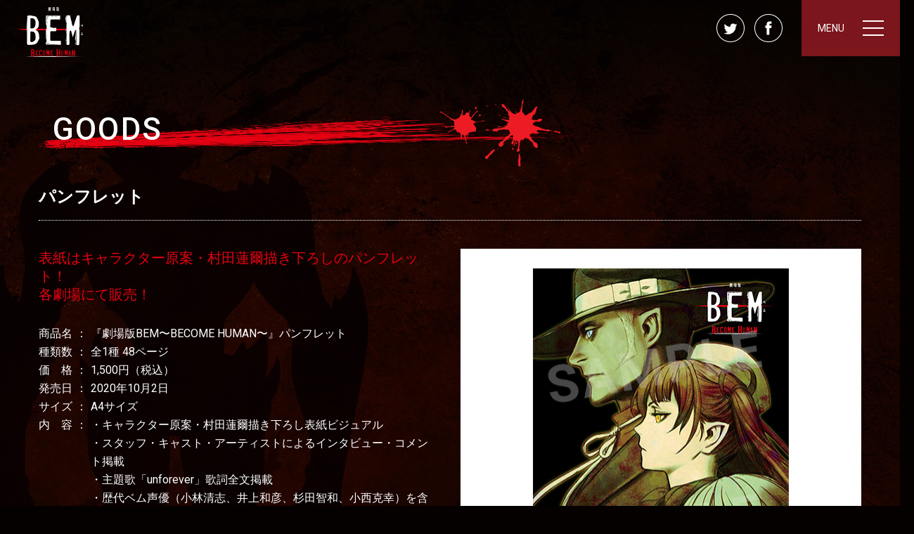

--- FILE ---
content_type: text/html; charset=UTF-8
request_url: https://newbem.jp/2020_mv/goods
body_size: 6165
content:
<!DOCTYPE html>
<html lang="ja">
<head>
<meta charset="UTF-8" />
<link rel="shortcut icon" href="https://newbem.jp/2020_mv/wp-content/themes/bem_mv_2020/assets/images/favicon.ico">

<title>
		妖怪人間ベム 劇場版「BEM」公式サイト | GOODS

</title>
<meta name="format-detection" content="telephone=no">
<meta name="viewport" content="width=device-width, initial-scale=1.0">

<meta name="description" content="
	生誕50周年を記念しリブート版として制作されたTVアニメ「BEM」がついに映画化！50年の時を経て、隠された真実がついに明かされる！劇場版『BEM』のグッズ情報をお届けします。

">

<link rel="shortcut icon" href="https://newbem.jp/2020_mv/assets/images/favicon.ico">

<!-- OGP -->
<meta property="og:title" content="
	妖怪人間ベム 劇場版「BEM」公式サイト | GOODS

">
<meta property="og:description" content="
	生誕50周年を記念しリブート版として制作されたTVアニメ「BEM」がついに映画化！50年の時を経て、隠された真実がついに明かされる！劇場版『BEM』のグッズ情報をお届けします。

">
<meta property="og:type" content="website">
<meta property="og:url" content="https://newbem.jp/2020_mv">
<meta property="og:image" content="https://newbem.jp/2020_mv/wp-content/themes/bem_mv_2020/assets/images/ogp.jpg">
<!-- CSS -->


<link rel="stylesheet" href="https://newbem.jp/2020_mv/wp-content/themes/bem_mv_2020/assets/css/common.css" type="text/css" media="screen">
<link rel="stylesheet" href="https://newbem.jp/2020_mv/wp-content/themes/bem_mv_2020/assets/css/iziModal.css" type="text/css" media="screen">
	<link rel="stylesheet" href="https://newbem.jp/2020_mv/wp-content/themes/bem_mv_2020/assets/css/beauter.css" type="text/css" media="screen">
<link rel="stylesheet" href="https://newbem.jp/2020_mv/wp-content/themes/bem_mv_2020/assets/css/style.css" type="text/css" media="screen">

<script src="https://newbem.jp/2020_mv/wp-content/themes/bem_mv_2020/assets/js/jquery.js"></script>
<script src="https://newbem.jp/2020_mv/wp-content/themes/bem_mv_2020/assets/js/iziModal.min.js"></script>
<script src="https://cdnjs.cloudflare.com/ajax/libs/jquery-cookie/1.4.1/jquery.cookie.js"></script>


<script src="https://newbem.jp/2020_mv/wp-content/themes/bem_mv_2020/assets/js/script.js"></script>


<!-- Global site tag (gtag.js) - Google Analytics -->
<script async src="https://www.googletagmanager.com/gtag/js?id=UA-133187297-1"></script>
<script>
  window.dataLayer = window.dataLayer || [];
  function gtag(){dataLayer.push(arguments);}
  gtag('js', new Date());

  gtag('config', 'UA-133187297-1');
</script>

<link rel='dns-prefetch' href='//s.w.org' />
		<script type="text/javascript">
			window._wpemojiSettings = {"baseUrl":"https:\/\/s.w.org\/images\/core\/emoji\/11\/72x72\/","ext":".png","svgUrl":"https:\/\/s.w.org\/images\/core\/emoji\/11\/svg\/","svgExt":".svg","source":{"concatemoji":"https:\/\/newbem.jp\/2020_mv\/wp-includes\/js\/wp-emoji-release.min.js?ver=4.9.26"}};
			!function(e,a,t){var n,r,o,i=a.createElement("canvas"),p=i.getContext&&i.getContext("2d");function s(e,t){var a=String.fromCharCode;p.clearRect(0,0,i.width,i.height),p.fillText(a.apply(this,e),0,0);e=i.toDataURL();return p.clearRect(0,0,i.width,i.height),p.fillText(a.apply(this,t),0,0),e===i.toDataURL()}function c(e){var t=a.createElement("script");t.src=e,t.defer=t.type="text/javascript",a.getElementsByTagName("head")[0].appendChild(t)}for(o=Array("flag","emoji"),t.supports={everything:!0,everythingExceptFlag:!0},r=0;r<o.length;r++)t.supports[o[r]]=function(e){if(!p||!p.fillText)return!1;switch(p.textBaseline="top",p.font="600 32px Arial",e){case"flag":return s([55356,56826,55356,56819],[55356,56826,8203,55356,56819])?!1:!s([55356,57332,56128,56423,56128,56418,56128,56421,56128,56430,56128,56423,56128,56447],[55356,57332,8203,56128,56423,8203,56128,56418,8203,56128,56421,8203,56128,56430,8203,56128,56423,8203,56128,56447]);case"emoji":return!s([55358,56760,9792,65039],[55358,56760,8203,9792,65039])}return!1}(o[r]),t.supports.everything=t.supports.everything&&t.supports[o[r]],"flag"!==o[r]&&(t.supports.everythingExceptFlag=t.supports.everythingExceptFlag&&t.supports[o[r]]);t.supports.everythingExceptFlag=t.supports.everythingExceptFlag&&!t.supports.flag,t.DOMReady=!1,t.readyCallback=function(){t.DOMReady=!0},t.supports.everything||(n=function(){t.readyCallback()},a.addEventListener?(a.addEventListener("DOMContentLoaded",n,!1),e.addEventListener("load",n,!1)):(e.attachEvent("onload",n),a.attachEvent("onreadystatechange",function(){"complete"===a.readyState&&t.readyCallback()})),(n=t.source||{}).concatemoji?c(n.concatemoji):n.wpemoji&&n.twemoji&&(c(n.twemoji),c(n.wpemoji)))}(window,document,window._wpemojiSettings);
		</script>
		<style type="text/css">
img.wp-smiley,
img.emoji {
	display: inline !important;
	border: none !important;
	box-shadow: none !important;
	height: 1em !important;
	width: 1em !important;
	margin: 0 .07em !important;
	vertical-align: -0.1em !important;
	background: none !important;
	padding: 0 !important;
}
</style>
<link rel='https://api.w.org/' href='https://newbem.jp/2020_mv/wp-json/' />
<link rel="canonical" href="https://newbem.jp/2020_mv/goods" />
<link rel='shortlink' href='https://newbem.jp/2020_mv/?p=48' />
<link rel="alternate" type="application/json+oembed" href="https://newbem.jp/2020_mv/wp-json/oembed/1.0/embed?url=https%3A%2F%2Fnewbem.jp%2F2020_mv%2Fgoods" />
<link rel="alternate" type="text/xml+oembed" href="https://newbem.jp/2020_mv/wp-json/oembed/1.0/embed?url=https%3A%2F%2Fnewbem.jp%2F2020_mv%2Fgoods&#038;format=xml" />
</head>

<body>

	<nav id="gnav">
				<div class="logo">
      <a href="https://newbem.jp/2020_mv"><img src="https://newbem.jp/2020_mv/wp-content/themes/bem_mv_2020/assets/images/logo_small.png" width="110" alt="BEM"></a>
    </div>
		
		<ul>
			<li><a href="https://newbem.jp/2020_mv"
								>TOP</a></li>
			<li><a href="https://newbem.jp/2020_mv/news/"
								>NEWS</a></li>
			<li><a href="https://newbem.jp/2020_mv/introduction_story/"
								>INTRODUCTION / STORY</a>
			</li>
			<li><a href="https://newbem.jp/2020_mv/character/"
								>CHARACTER</a></li>
			<li><a href="https://newbem.jp/2020_mv/staff_cast/"
								>STAFF&amp;CAST</a></li>
			<li><a href="https://newbem.jp/2020_mv/movie/"
								>MOVIE</a></li>
			<li><a href="http://eigakan.org/theaterpage/schedule.php?t=BEM" target="_blank">THEARTER</a></li>
			<li><a href="https://newbem.jp/2020_mv/goods/"
								class="active"								>GOODS</a></li>
		</ul>

    <div class="sns">
      <a href="http://twitter.com/share?text=%E5%A6%96%E6%80%AA%E4%BA%BA%E9%96%93%E3%83%99%E3%83%A0+%E5%8A%87%E5%A0%B4%E7%89%88%E3%80%8CBEM%E3%80%8D%E5%85%AC%E5%BC%8F%E3%82%B5%E3%82%A4%E3%83%88&amp;url=https://newbem.jp/2020_mv/" onclick="window.open(encodeURI(decodeURI(this.href)), 'tweetwindow', 'width=650, height=470, top='+(window.screen.height-470)/2+', left='+(window.screen.width-650)/2+', personalbar=0, toolbar=0, scrollbars=1, sizable=1'); return false;" rel="nofollow"><img src="https://newbem.jp/2020_mv/wp-content/themes/bem_mv_2020/assets/images/icon_tw.png" alt="TWITTER" width="40" height="40"></a>
      <a href="https://www.facebook.com/share.php?u=https://newbem.jp/2020_mv/" onclick="window.open(encodeURI(decodeURI(this.href)), 'FBwindow', 'width=554, height=470, top='+(window.screen.height-470)/2+', left='+(window.screen.width-650)/2+', menubar=no, toolbar=no, scrollbars=yes'); return false;" rel="nofollow"><img src="https://newbem.jp/2020_mv/wp-content/themes/bem_mv_2020/assets/images/icon_fb.png" alt="Facebook" width="40" height="40"></a>
    </div>
  </nav>

	<a href="javascript:void(0);" class="sp_navi_open">
		<div class="menu">
			MENU
		</div>
		<div class="line">
			<span></span>
			<span></span>
			<span></span>
		</div>
	</a>

		<div class="logo_small">
		<a href="https://newbem.jp/2020_mv"><img src="https://newbem.jp/2020_mv/wp-content/themes/bem_mv_2020/assets/images/logo_small.png" width="110" alt="BEM"></a>
	</div>
	
  <div class="sp_navi" data-izimodal-transitionin="fadeInUp" data-izimodal-transitionOut="fadeOutDown">

		<nav>
			<ul>
				<li><a href="https://newbem.jp/2020_mv"
										>TOP<span>トップページ</span></a></li>
        <li><a href="https://newbem.jp/2020_mv/news/"
										>NEWS<span>ニュース</span></a></li>
				<li><a href="https://newbem.jp/2020_mv/introduction_story/"
										>INTRODUCTION / STORY<span>イントロダクション / ストーリー</span></a></li>
        <li><a href="https://newbem.jp/2020_mv/character/"
										>CHARACTER<span>キャラクター</span></a></li>
			</ul>
      <ul>
        <li><a href="https://newbem.jp/2020_mv/staff_cast/"
										>STAFF&amp;CAST<span>スタッフ&amp;キャスト</span></a></li>
        <li><a href="https://newbem.jp/2020_mv/movie/"
										>MOVIE<span>ムービー</span></a></li>
        <li><a href="http://eigakan.org/theaterpage/schedule.php?t=BEM" target="_blank">THEARTER<span>劇場情報</span></a></li>
				<!-- <li><a href="https://newbem.jp/2020_mv/goods/"
										class="active"										>GOODS<span>グッズ</span></a></li> -->
      </ul>
    </nav>
    <!-- <div class="sns">
      <a href="https://twitter.com/share?text=%E5%A6%96%E6%80%AA%E4%BA%BA%E9%96%93%E3%83%99%E3%83%A0+%E5%8A%87%E5%A0%B4%E7%89%88%E3%80%8CBEM%E3%80%8D%E5%85%AC%E5%BC%8F%E3%82%B5%E3%82%A4%E3%83%88&amp;url=https://ah107215fe.smartrelease.jp/2020_mv/" onclick="window.open(encodeURI(decodeURI(this.href)), 'tweetwindow', 'width=650, height=470, top='+(window.screen.height-470)/2+', left='+(window.screen.width-650)/2+', personalbar=0, toolbar=0, scrollbars=1, sizable=1'); return false;" rel="nofollow"><img src="https://newbem.jp/2020_mv/wp-content/themes/bem_mv_2020/assets/images/icon_tw.png" alt="TWITTER" width="40" height="40"></a>
      <a href="https://www.facebook.com/share.php?u=https://ah107215fe.smartrelease.jp/2020_mv/" onclick="window.open(encodeURI(decodeURI(this.href)), 'FBwindow', 'width=554, height=470, top='+(window.screen.height-470)/2+', left='+(window.screen.width-650)/2+', menubar=no, toolbar=no, scrollbars=yes'); return false;" rel="nofollow"><img src="https://newbem.jp/2020_mv/wp-content/themes/bem_mv_2020/assets/images/icon_fb.png" alt="Facebook" width="40" height="40"></a>
    </div> -->

  </div>
	<a data-izimodal-close="" class="close">
		<div class="menu">
			MENU
		</div>
		<div class="line">
			<span></span>
			<span></span>
		</div>
	</a>


<div id="contents" class="goods">
	<div class="row">
		<div class="col m12">
			<div class="cnt_box">
				<h2>GOODS</h2>
				<div class="goods_row">
					<h3>パンフレット</h3>
					<div class="goods_col_wrap">
						<div class="text">
							<strong>表紙はキャラクター原案・村田蓮爾描き下ろしのパンフレット！<br>各劇場にて販売！</strong>
							<img src="https://newbem.jp/2020_mv/wp-content/themes/bem_mv_2020/assets/images/pamphlet.jpg" alt="パンフレット" class="sp">
							<table>
								<tr>
									<th>商品名</th>
									<td>：</td>
									<td>『劇場版BEM〜BECOME HUMAN〜』パンフレット</td>
								</tr>
								<tr>
									<th>種類数</th>
									<td>：</td>
									<td>全1種 48ページ</td>
								</tr>
								<tr>
									<th>価　格</th>
									<td>：</td>
									<td>1,500円（税込）</td>
								</tr>
								<tr>
									<th>発売日</th>
									<td>：</td>
									<td>2020年10月2日</td>
								</tr>
								<tr>
									<th>サイズ</th>
									<td>：</td>
									<td>A4サイズ</td>
								</tr>
								<tr>
									<th>内　容</th>
									<td>：</td>
									<td>
										・キャラクター原案・村田蓮爾描き下ろし表紙ビジュアル<br>
										・スタッフ・キャスト・アーティストによるインタビュー・コメント掲載<br>
										・主題歌「unforever」歌詞全文掲載<br>
										・歴代ベム声優（小林清志、井上和彦、杉田智和、小西克幸）を含むキャスト・スタッフ・関係者からの50周年お祝いコメント掲載<br>
										・特集①「ＢＥＭ」TVシリーズ振り返り<br>
										・特集②妖怪人間ベム〜50周年の歩み〜<br>
										・本邦初公開・企画立ち上げ当初のコンセプトイラスト解禁
									</td>
								</tr>
								<tr>
									<th>発売元</th>
									<td>：</td>
									<td>劇場版BEM製作委員会</td>
								</tr>
							</table>
							<div class="attention">
								販売状況は各上映劇場にご確認ください。<br>
								劇場公開終了後、”クロックワークス公式通販サイト”ほか にて販売予定。
							</div>
						</div>
						<div class="image pc">
							<img src="https://newbem.jp/2020_mv/wp-content/themes/bem_mv_2020/assets/images/pamphlet.jpg" alt="パンフレット">
						</div>
					</div>
				</div>

				<div class="goods_row">
					<h3>クリアファイルセット</h3>
					<div class="goods_col_wrap">
						<div class="text">
							<strong>キービジュアルとティザービジュアルを使用したクリアファイル2枚セット！<br>各劇場にて販売！</strong>
							<img src="https://newbem.jp/2020_mv/wp-content/themes/bem_mv_2020/assets/images/clearfile_teaser_b.jpg" alt="クリアファイルセット" class="sp"><br>
							<table>
								<tr>
									<th>商品名</th>
									<td>：</td>
									<td>『劇場版BEM～BECOME HUMAN～』クリアファイルセット</td>
								</tr>
								<tr>
									<th>種類数</th>
									<td>：</td>
									<td>全1種 2枚入り（キービジュアル／ティザービジュアル）</td>
								</tr>
								<tr>
									<th>価　格</th>
									<td>：</td>
									<td>1,000円（税込）</td>
								</tr>
								<tr>
									<th>発売日</th>
									<td>：</td>
									<td>2020年10月2日</td>
								</tr>
								<tr>
									<th>サイズ</th>
									<td>：</td>
									<td>A4サイズ</td>
								</tr>
								<tr>
									<th>発売元</th>
									<td>：</td>
									<td>（株）クロックワークス</td>
								</tr>
							</table>
							<div class="attention">
								販売状況は各上映劇場にご確認ください。<br>
								劇場公開終了後、”クロックワークス公式通販サイト”ほか にて販売予定。
							</div>
						</div>
						<div class="image pc">
							<img src="https://newbem.jp/2020_mv/wp-content/themes/bem_mv_2020/assets/images/clearfile_teaser_b.jpg" alt="クリアファイルセット"><br>
						</div>
					</div>
				</div>

				<div class="goods_row">
					<h3>原画ポストカードセット</h3>
					<div class="goods_col_wrap">
						<div class="text">
							<strong>名シーンの原画がポストカードに！<br>プロデューサー厳選の10カット！<br>各劇場にて販売！</strong>
							<img src="https://newbem.jp/2020_mv/wp-content/themes/bem_mv_2020/assets/images/postcard.jpg" alt="原画ポストカード" class="sp">
							<table>
								<tr>
									<th>商品名</th>
									<td>：</td>
									<td>『劇場版BEM～BECOME HUMAN～』原画ポストカードセット</td>
								</tr>
								<tr>
									<th>種類数</th>
									<td>：</td>
									<td>全1種 10枚入り</td>
								</tr>
								<tr>
									<th>価　格</th>
									<td>：</td>
									<td>1,000円（税込）</td>
								</tr>
								<tr>
									<th>発売日</th>
									<td>：</td>
									<td>2020年10月2日</td>
								</tr>
								<tr>
									<th>サイズ</th>
									<td>：</td>
									<td>ハガキサイズ</td>
								</tr>
								<tr>
									<th>発売元</th>
									<td>：</td>
									<td>（株）クロックワークス</td>
								</tr>
							</table>
							<div class="attention">
								販売状況は各上映劇場にご確認ください。<br>
								劇場公開終了後、”クロックワークス公式通販サイト”ほか にて販売予定。
							</div>
						</div>
						<div class="image pc">
							<img src="https://newbem.jp/2020_mv/wp-content/themes/bem_mv_2020/assets/images/postcard.jpg" alt="原画ポストカード">
						</div>
					</div>
				</div>

				<div class="goods_row">
					<h3>ポーチ</h3>
					<div class="goods_col_wrap">
						<div class="text">
							<strong>ロゴとベムの爪痕をイメージしたデザインのポーチ。<br>色々な小物類を入れるのに便利なサイズ感。<br>各劇場にて販売！</strong>
							<img src="https://newbem.jp/2020_mv/wp-content/themes/bem_mv_2020/assets/images/pouch.jpg" alt="ミニポーチ  " class="sp">
							<table>
								<tr>
									<th>商品名</th>
									<td>：</td>
									<td>『劇場版BEM～BECOME HUMAN～』ポーチ</td>
								</tr>
								<tr>
									<th>種類数</th>
									<td>：</td>
									<td>1種</td>
								</tr>
								<tr>
									<th>価　格</th>
									<td>：</td>
									<td>1,500円（税込）</td>
								</tr>
								<tr>
									<th>発売日</th>
									<td>：</td>
									<td>2020年10月2日</td>
								</tr>
								<tr>
									<th>サイズ</th>
									<td>：</td>
									<td>W250 x H180 xマチ80mm</td>
								</tr>
								<tr>
									<th>発売元</th>
									<td>：</td>
									<td>（株）クロックワークス</td>
								</tr>
							</table>
							<div class="attention">
								販売状況は各上映劇場にご確認ください。<br>
								劇場公開終了後、”クロックワークス公式通販サイト”ほか にて販売予定。
							</div>
						</div>
						<div class="image pc">
							<img src="https://newbem.jp/2020_mv/wp-content/themes/bem_mv_2020/assets/images/pouch.jpg" alt="ミニポーチ  ">
						</div>
					</div>
				</div>

				<div class="goods_row">
					<h3>缶バッジ</h3>
					<div class="goods_col_wrap">
						<div class="text">
							<strong>キャラクターイラストを使用した缶バッジ！</strong>
							<img src="https://newbem.jp/2020_mv/wp-content/themes/bem_mv_2020/assets/images/canbadge.jpg" alt="缶バッジ  " class="sp">
							<table>
								<tr>
									<th>商品名</th>
									<td>：</td>
									<td>缶バッジ『劇場版BEM～BECOME HUMAN～』01/ブラインド(全8種)</td>
								</tr>
								<tr>
									<th>種類数</th>
									<td>：</td>
									<td>全8種（ブラインド）</td>
								</tr>
								<tr>
									<th>価　格</th>
									<td>：</td>
									<td>528円（税込）/BOX:4,224円（税込）</td>
								</tr>
								<tr>
									<th>発売日</th>
									<td>：</td>
									<td>2020年10月10日</td>
								</tr>
								<tr>
									<th>サイズ</th>
									<td>：</td>
									<td>65mm</td>
								</tr>
								<tr>
									<th>素　材</th>
									<td>：</td>
									<td>ブリキ(本体)・鉄(ピン)</td>
								</tr>
								<tr>
									<th>発売元</th>
									<td>：</td>
									<td>株式会社A3</td>
								</tr>
							</table>
							<div class="attention">
								劇場でのお取り扱いがない商品となります。<br>
								この商品に関する詳細やお問い合わせは下記リンク先よりご確認ください。<br>
								<a href=" https://kyaragoods.shop-pro.jp" target="_blank">商品詳細はこちら</a>
							</div>
						</div>
						<div class="image pc">
							<img src="https://newbem.jp/2020_mv/wp-content/themes/bem_mv_2020/assets/images/canbadge.jpg" alt="缶バッジ  ">
						</div>
					</div>
				</div>

				<div class="goods_row">
					<h3>キャラアクリルフィギュア（ベム）</h3>
					<div class="goods_col_wrap">
						<div class="text">
							<strong>キャラクターイラストを使用した飾って嬉しいアクリルフィギュア！</strong>
							<img src="https://newbem.jp/2020_mv/wp-content/themes/bem_mv_2020/assets/images/acrylicfigure1.jpg" alt="キャラアクリルフィギュア（ベム）  " class="sp">
							<table>
								<tr>
									<th>商品名</th>
									<td>：</td>
									<td>キャラアクリルフィギュア「劇場版BEM～BECOME HUMAN～」01/ベム</td>
								</tr>
								<tr>
									<th>種類数</th>
									<td>：</td>
									<td>全3種</td>
								</tr>
								<tr>
									<th>価　格</th>
									<td>：</td>
									<td>1,760円（税込）</td>
								</tr>
								<tr>
									<th>発売日</th>
									<td>：</td>
									<td>2020年10月10日</td>
								</tr>
								<tr>
									<th>サイズ</th>
									<td>：</td>
									<td>約H150×W70×D3ｍｍ</td>
								</tr>
								<tr>
									<th>素　材</th>
									<td>：</td>
									<td>アクリル</td>
								</tr>
								<tr>
									<th>発売元</th>
									<td>：</td>
									<td>株式会社A3</td>
								</tr>
							</table>
							<div class="attention">
								劇場でのお取り扱いがない商品となります。<br>
								この商品に関する詳細やお問い合わせは下記リンク先よりご確認ください。<br>
								<a href=" https://kyaragoods.shop-pro.jp" target="_blank">商品詳細はこちら</a>
							</div>
						</div>
						<div class="image pc">
							<img src="https://newbem.jp/2020_mv/wp-content/themes/bem_mv_2020/assets/images/acrylicfigure1.jpg" alt="キャラアクリルフィギュア（ベム） ">
						</div>
					</div>
				</div>

				<div class="goods_row">
					<h3>キャラアクリルフィギュア（ベラ）</h3>
					<div class="goods_col_wrap">
						<div class="text">
							<strong>キャラクターイラストを使用した飾って嬉しいアクリルフィギュア！</strong>
							<img src="https://newbem.jp/2020_mv/wp-content/themes/bem_mv_2020/assets/images/acrylicfigure2.jpg" alt="キャラアクリルフィギュア（ベラ）" class="sp">
							<table>
								<tr>
									<th>商品名</th>
									<td>：</td>
									<td>キャラアクリルフィギュア「劇場版BEM～BECOME HUMAN～」02/ベラ</td>
								</tr>
								<tr>
									<th>種類数</th>
									<td>：</td>
									<td>全3種</td>
								</tr>
								<tr>
									<th>価　格</th>
									<td>：</td>
									<td>1,760円（税込）</td>
								</tr>
								<tr>
									<th>発売日</th>
									<td>：</td>
									<td>2020年10月10日</td>
								</tr>
								<tr>
									<th>サイズ</th>
									<td>：</td>
									<td>約H150×W70×D3ｍｍ</td>
								</tr>
								<tr>
									<th>素　材</th>
									<td>：</td>
									<td>アクリル</td>
								</tr>
								<tr>
									<th>発売元</th>
									<td>：</td>
									<td>株式会社A3</td>
								</tr>
							</table>
							<div class="attention">
								劇場でのお取り扱いがない商品となります。<br>
								この商品に関する詳細やお問い合わせは下記リンク先よりご確認ください。<br>
								<a href=" https://kyaragoods.shop-pro.jp" target="_blank">商品詳細はこちら</a>
							</div>
						</div>
						<div class="image pc">
							<img src="https://newbem.jp/2020_mv/wp-content/themes/bem_mv_2020/assets/images/acrylicfigure2.jpg" alt="キャラアクリルフィギュア（ベラ）">
						</div>
					</div>
				</div>

				<div class="goods_row">
					<h3>キャラアクリルフィギュア（ベロ）</h3>
					<div class="goods_col_wrap">
						<div class="text">
							<strong>キャラクターイラストを使用した飾って嬉しいアクリルフィギュア！</strong>
							<img src="https://newbem.jp/2020_mv/wp-content/themes/bem_mv_2020/assets/images/acrylicfigure3.jpg" alt="キャラアクリルフィギュア（ベロ）" class="sp">
							<table>
								<tr>
									<th>商品名</th>
									<td>：</td>
									<td>キャラアクリルフィギュア「劇場版BEM～BECOME HUMAN～」03/ベロ</td>
								</tr>
								<tr>
									<th>種類数</th>
									<td>：</td>
									<td>全3種</td>
								</tr>
								<tr>
									<th>価　格</th>
									<td>：</td>
									<td>1,760円（税込）</td>
								</tr>
								<tr>
									<th>発売日</th>
									<td>：</td>
									<td>2020年10月10日</td>
								</tr>
								<tr>
									<th>サイズ</th>
									<td>：</td>
									<td>約H150×W70×D3ｍｍ</td>
								</tr>
								<tr>
									<th>素　材</th>
									<td>：</td>
									<td>アクリル</td>
								</tr>
								<tr>
									<th>発売元</th>
									<td>：</td>
									<td>株式会社A3</td>
								</tr>
							</table>
							<div class="attention">
								劇場でのお取り扱いがない商品となります。<br>
								この商品に関する詳細やお問い合わせは下記リンク先よりご確認ください。<br>
								<a href=" https://kyaragoods.shop-pro.jp" target="_blank">商品詳細はこちら</a>
							</div>
						</div>
						<div class="image pc">
							<img src="https://newbem.jp/2020_mv/wp-content/themes/bem_mv_2020/assets/images/acrylicfigure3.jpg" alt="キャラアクリルフィギュア（ベロ）">
						</div>
					</div>
				</div>

				<div class="goods_row">
					<h3>キャラクリアケース</h3>
					<div class="goods_col_wrap">
						<div class="text">
							<strong>ティザービジュアルを使用したクリアケース！</strong>
							<img src="https://newbem.jp/2020_mv/wp-content/themes/bem_mv_2020/assets/images/clearcase.jpg" alt="キャラクリアケース" class="sp">
							<table>
								<tr>
									<th>商品名</th>
									<td>：</td>
									<td>キャラクリアケース「劇場版BEM～BECOME HUMAN～」01/ティザービジュアル</td>
								</tr>
								<tr>
									<th>種類数</th>
									<td>：</td>
									<td>全1種</td>
								</tr>
								<tr>
									<th>価　格</th>
									<td>：</td>
									<td>880円（税込）</td>
								</tr>
								<tr>
									<th>発売日</th>
									<td>：</td>
									<td>2020年10月10日</td>
								</tr>
								<tr>
									<th>サイズ</th>
									<td>：</td>
									<td>A5サイズ（148mm×210mm）</td>
								</tr>
								<tr>
									<th>素　材</th>
									<td>：</td>
									<td>PVC</td>
								</tr>
								<tr>
									<th>発売元</th>
									<td>：</td>
									<td>株式会社A3</td>
								</tr>
							</table>
							<div class="attention">
								劇場でのお取り扱いがない商品となります。<br>
								この商品に関する詳細やお問い合わせは下記リンク先よりご確認ください。<br>
								<a href=" https://kyaragoods.shop-pro.jp" target="_blank">商品詳細はこちら</a>
							</div>
						</div>
						<div class="image pc">
							<img src="https://newbem.jp/2020_mv/wp-content/themes/bem_mv_2020/assets/images/clearcase.jpg" alt="キャラクリアケース">
						</div>
					</div>
				</div>

				<div class="goods_row">
					<h3>レザーフセンブック</h3>
					<div class="goods_col_wrap">
						<div class="text">
							<strong>キービジュアルを使用したレザーフセンブック！</strong>
							<img src="https://newbem.jp/2020_mv/wp-content/themes/bem_mv_2020/assets/images/husenbook.jpg" alt="レザーフセンブック" class="sp">
							<table>
								<tr>
									<th>商品名</th>
									<td>：</td>
									<td>レザーフセンブック「劇場版BEM～BECOME HUMAN～」01/本ビジュアル</td>
								</tr>
								<tr>
									<th>種類数</th>
									<td>：</td>
									<td>全1種</td>
								</tr>
								<tr>
									<th>価　格</th>
									<td>：</td>
									<td>550円（税込）</td>
								</tr>
								<tr>
									<th>発売日</th>
									<td>：</td>
									<td>2020年10月10日</td>
								</tr>
								<tr>
									<th>サイズ</th>
									<td>：</td>
									<td>57×11×77mm</td>
								</tr>
								<tr>
									<th>素　材</th>
									<td>：</td>
									<td>PUレザー・紙</td>
								</tr>
								<tr>
									<th>発売元</th>
									<td>：</td>
									<td>株式会社A3</td>
								</tr>
							</table>
							<div class="attention">
								劇場でのお取り扱いがない商品となります。<br>
								この商品に関する詳細やお問い合わせは下記リンク先よりご確認ください。<br>
								<a href=" https://kyaragoods.shop-pro.jp" target="_blank">商品詳細はこちら</a>
							</div>
						</div>
						<div class="image pc">
							<img src="https://newbem.jp/2020_mv/wp-content/themes/bem_mv_2020/assets/images/husenbook.jpg" alt="レザーフセンブック">
						</div>
					</div>
				</div>


			</div>
		</div>
	</div>

</div><!-- #contents -->

<div id="pagetop_sp" class="sp">
  <a href="#">
    <span></span>
  </a>
</div>


<div class="sns_bottom sp">
  <a href="https://twitter.com/share?text=%E5%A6%96%E6%80%AA%E4%BA%BA%E9%96%93%E3%83%99%E3%83%A0+%E5%8A%87%E5%A0%B4%E7%89%88%E3%80%8CBEM%E3%80%8D%E5%85%AC%E5%BC%8F%E3%82%B5%E3%82%A4%E3%83%88&amp;url=https://newbem.jp/2020_mv/" onclick="window.open(encodeURI(decodeURI(this.href)), 'tweetwindow', 'width=650, height=470, top='+(window.screen.height-470)/2+', left='+(window.screen.width-650)/2+', personalbar=0, toolbar=0, scrollbars=1, sizable=1'); return false;" rel="nofollow"><img src="https://newbem.jp/2020_mv/wp-content/themes/bem_mv_2020/assets/images/icon_tw.png" alt="TWITTER" width="40" height="40"></a>
  <a href="https://www.facebook.com/share.php?u=https://newbem.jp/2020_mv/" onclick="window.open(encodeURI(decodeURI(this.href)), 'FBwindow', 'width=554, height=470, top='+(window.screen.height-470)/2+', left='+(window.screen.width-650)/2+', menubar=no, toolbar=no, scrollbars=yes'); return false;" rel="nofollow"><img src="https://newbem.jp/2020_mv/wp-content/themes/bem_mv_2020/assets/images/icon_fb.png" alt="Facebook" width="40" height="40"></a>
</div>

<footer>
  <div class="copyright">
    （C）ADK EM／劇場版BEM製作委員会&nbsp;&nbsp;<img src="https://newbem.jp/2020_mv/wp-content/themes/bem_mv_2020/assets/images/copy_eirin.png" width="20" alt="">
  </div>
</footer>

<div id="pagetop" class="pc">
  <a href="#"><img src="https://newbem.jp/2020_mv/wp-content/themes/bem_mv_2020/assets/images/pagetop.png" alt="TOP"></a>
</div>

<script type='text/javascript' src='https://newbem.jp/2020_mv/wp-includes/js/wp-embed.min.js?ver=4.9.26'></script>

	<script src="https://newbem.jp/2020_mv/wp-content/themes/bem_mv_2020/assets/js/beauter.js"></script>

</body>
</html>


--- FILE ---
content_type: text/css
request_url: https://newbem.jp/2020_mv/wp-content/themes/bem_mv_2020/assets/css/beauter.css
body_size: 8789
content:
/*!
 * Beauter v0.3.0 (http://beauter.outboxcraft.com)
 * Copyright 2016-2018 Outboxcraft
 * Licensed under MIT (https://github.com/outboxcraft/beauter/blob/master/LICENSE)
 */


/*
[Table of contents]
- base
- blockquote
- forms
- list
- tables
- typography
- accordion
- alert
- breadcrumb
- card
- container
- grid
- imgmodal
- modal
- navigation
- pagination
- parallax
- progressbar
- snackbar
- tabs
- tooltip
- media
- layers
- colors
- notes
*/

/*<<<---------- Base Styles ---------->>>*/

*
{
    /* -webkit-box-sizing: border-box;
            box-sizing: border-box; */
}

html
{
    /* font-size: 62.5%; /*hack*/ */

        /* -ms-text-size-adjust: 100%;
    -webkit-text-size-adjust: 100%; */
    /*This will set all REM to 10px, so that 1.8rem=18px*/
}

body
{
    /* font-family: 'Roboto', 'Raleway', 'HelveticaNeue', 'Helvetica Neue', Helvetica, Arial, sans-serif;
    font-size: 1.5em;
    font-weight: 400;
    line-height: 1.6;

    margin: 0;

    color: #222;
    background-color: #fff;
    background-repeat: no-repeat;
    background-attachment: fixed;
    background-position: center center;
    background-size: cover; */
}


/*<<<---------- Blockquote ---------->>>*/

/* blockquote,
dl,
figure
{
    margin-bottom: 2.5rem;
}

blockquote
{
    margin: 5px;
    padding-left: 10px;

    border-left: 5px solid pink;
}

blockquote footer
{
    text-align: right;

    color: #d3d3d3;
} */



/*<<<---------- Forms ---------->>>*/

.button,
button,
input,
optgroup,
select,
textarea
{
    font-family: sans-serif;
    font-size: 100%;
    line-height: 1.15;

    margin: 0;
}

.button,
button,
input
{
    overflow: visible;
}

.button,
button,
select
{
    text-transform: none;
}

button,
input[type='button'],
input[type='reset'],
input[type='submit']
{
    -webkit-appearance: button;
       -moz-appearance: button;
}

.button::-moz-focus-inner,
button::-moz-focus-inner,
input[type='button']::-moz-focus-inner,
input[type='reset']::-moz-focus-inner,
input[type='submit']::-moz-focus-inner
{
    padding: 0;

    border-style: none;
}

.button:-moz-focusring,
button:-moz-focusring,
input[type='button']:-moz-focusring,
input[type='reset']:-moz-focusring,
input[type='submit']:-moz-focusring
{
    outline: 1px dotted ButtonText;
}

legend
{
    max-width: 100%;
    padding: 0;

    white-space: normal;

    color: inherit;
    border: none;
}

input[type='number']::-webkit-inner-spin-button,
input[type='number']::-webkit-outer-spin-button
{
    height: auto;
}

input[type='search']
{
    outline-offset: -2px;

    -webkit-appearance: textfield;
       -moz-appearance: textfield;
}

input[type='search']::-webkit-search-cancel-button,
input[type='search']::-webkit-search-decoration
{
    -webkit-appearance: none;
       -moz-appearance: none;
}

form
{
    margin-bottom: 2.5rem;
}

input,
textarea,
select,
fieldset
{
    margin-bottom: 1.5rem;
}

textarea
{
    overflow: auto;

    min-height: 65px;
    padding-top: 6px;
    padding-bottom: 6px;
}

label,
legend
{
    font-weight: 600;

    display: block;

    margin-bottom: .5rem;
}

fieldset
{
    margin: 0 2px;
    padding: .35em .625em .75em;

    border: 1px solid #ddd;
    /*c0c0c0*/
    border-radius: 5px;
}

input[type='checkbox'],
input[type='radio']
{
    display: inline;

    padding: 0;
}

label > .label-body
{
    font-weight: normal;

    display: inline-block;

    margin-left: .5rem;
}

.button,
button,
input[type='submit'],
input[type='reset'],
input[type='button']
{
    font-size: 11px;
    font-weight: 600;
    line-height: 1.15;

    display: inline-block;

    margin-bottom: 1rem;
    padding: 10px 30px;

    cursor: pointer;
    text-align: center;
    white-space: nowrap;
    text-decoration: none;
    letter-spacing: .1rem;
    text-transform: uppercase;

    color: #555;
    border: 1px solid #bbb;
    border-radius: 4px;
    background-color: transparent;
}

.button:hover,
button:hover,
input[type='submit']:hover,
input[type='reset']:hover,
input[type='button']:hover,
.button:focus,
button:focus,
input[type='submit']:focus,
input[type='reset']:focus,
input[type='button']:focus
{
    opacity: .75;
    color: #333;
    border-color: #888;
    outline: 0;
}

input[type='email'],
input[type='number'],
input[type='search'],
input[type='text'],
input[type='tel'],
input[type='url'],
input[type='password'],
textarea,
select
{
    height: 34px;
    padding: 6px 10px;

    border: 1px solid #d1d1d1;
    border-radius: 4px;
    /* The 6px vertically centers text on FF, ignored by Webkit */
    background-color: #fff;
    -webkit-box-shadow: none;
            box-shadow: none;
}


/* Removes awkward default styles on some inputs for iOS */

input[type='email'],
input[type='number'],
input[type='search'],
input[type='text'],
input[type='tel'],
input[type='url'],
input[type='password'],
textarea
{
    -webkit-appearance: none;
       -moz-appearance: none;
            appearance: none;
}

input[type='email']:focus,
input[type='number']:focus,
input[type='search']:focus,
input[type='text']:focus,
input[type='tel']:focus,
input[type='url']:focus,
input[type='password']:focus,
textarea:focus,
select:focus
{
    border: 2px solid #33c3f0;
    outline: 0;
}




/*<<<---------- Lists ---------->>>*/

/* ol
{
    list-style: decimal outside;
}

ol ol
{
    list-style-type: lower-alpha;
}

ol ol ol
{
    list-style-type: upper-roman;
}

ul
{
    list-style: disc outside;
}

ul ul
{
    list-style-type: circle;
}

ul ul ul
{
    list-style-type: square;
}

ol,
ul
{
    margin: 0 0 2.5rem 3rem;
    padding-left: 0;
}

ul ul,
ul ol,
ol ol,
ol ul
{
    font-size: 90%;

    margin: 1.5rem 0 1.5rem 3rem;
}

li
{
    margin-bottom: 1rem;
}

dl dt
{
    font-weight: bold;
} */







/*<<<---------- Tables ---------->>>*/

/* table
{
    overflow-x: auto;

    margin-bottom: 2.5rem;

    border-collapse: collapse;
}

th,
td
{
    padding: 12px 15px;

    text-align: left;

    border-bottom: 1px solid #e1e1e1;
}

th:first-child,
td:first-child
{
    padding-left: 5px;
}

th:last-child,
td:last-child
{
    padding-right: 5px;
}

tr:hover
{
    background-color: #f5f5f5;
}

tr:nth-child(even)
{
    background-color: #f2f2f2;
}
 */


/*<<<---------- Typography ---------->>>*/

/* b,
strong
{
    font-weight: bolder;
}

mark
{
    color: #000;
    background-color: #ff9;
}

small
{
    font-size: 80%;
}

h1,
h2,
h3,
h4,
h5,
h6
{
    font-weight: 300;

    margin-top: 0;
    margin-bottom: 2rem;
}

h1
{
    font-size: 4.0rem;
    line-height: 1.2;

    letter-spacing: -.1rem;
}

h2
{
    font-size: 3.6rem;
    line-height: 1.25;

    letter-spacing: -.1rem;
}

h3
{
    font-size: 3.0rem;
    line-height: 1.3;

    letter-spacing: -.1rem;
}

h4
{
    font-size: 2.4rem;
    line-height: 1.35;

    letter-spacing: -.08rem;
}

h5
{
    font-size: 1.8rem;
    line-height: 1.5;

    letter-spacing: -.05rem;
}

h6
{
    font-size: 1.5rem;
    line-height: 1.6;

    letter-spacing: 0;
}

h1 small,
h2 small,
h3 small,
h4 small,
h5 small,
h6 small
{
    opacity: .75;
} */


/* Larger than phablet */

@media (min-width: 550px)
{
    h1
    {
        font-size: 5.0rem;
    }
    h2
    {
        font-size: 4.2rem;
    }
    h3
    {
        font-size: 3.6rem;
    }
    h4
    {
        font-size: 3.0rem;
    }
    h5
    {
        font-size: 2.4rem;
    }
    h6
    {
        font-size: 1.5rem;
    }
}

p
{
    margin-top: 0;
    margin-bottom: 2.5rem;
}

a
{
    color: #1eaedb;
    background-color: transparent;

    -webkit-text-decoration-skip: objects;
}

/* a:active,
a:hover
{
    color: #0fa0ce;
    outline-width: 0;
} */


/* For Geeks! */

pre
{
    font-family: monospace, monospace;
    font-size: 1em;

    margin-bottom: 2.5rem;
}

code,
kbd
{
    font-family: monospace, monospace;

    color: #000;
}

code
{
    font-size: 90%;

    margin: 0 .2rem;
    padding: .2rem .5rem;

    white-space: nowrap;

    border: 1px solid #e1e1e1;
    border-radius: 4px;
    background: #f1f1f1;
}

pre > code
{
    display: block;
    overflow-x: auto;

    padding: 1rem 1.5rem;

    white-space: pre;

    color: #fff;
    border-radius: 10px;
    background: #333;
}

kbd
{
    font-size: 90%;

    margin: 0 .2rem;
    padding: .3rem .5rem;

    white-space: nowrap;

    border: 1px solid #a1a1a1;
    border-radius: 4px;
    background: #f1f1f1;
}

hr
{
    overflow: visible;

    -webkit-box-sizing: content-box;
            box-sizing: content-box;
    width: 75%;
    height: 0;
    margin-top: 3rem;
    margin-bottom: 3.5rem;

    border-width: 0;
    border-top: 1px solid #e1e1e1;
}



/*<<<---------- Accordion ---------->>>*/


button.accordion
{
    font-size: 15px;

    width: 100%;
    padding: 12px;

    cursor: pointer;
    -webkit-transition: .4s;
         -o-transition: .4s;
            transition: .4s;
    text-align: left;

    color: #444;
    border: none;
    outline: none;
    background-color: #eee;
}

button.accordion.active,
button.accordion:hover
{
    background-color: #ccc;
}

button.accordion:before
{
    font-weight: bold;

    margin-right: 5px;

    content: '\002B';

    color: #777;
}

button.accordion.active:before
{
    content: '\2212';
}

div.-panel
{
    display: block;
    overflow: hidden;

    max-height: 0;
    margin-bottom: 6px;
    padding: 0 18px;

    -webkit-transition: max-height .2s ease-out;
         -o-transition: max-height .2s ease-out;
            transition: max-height .2s ease-out;

    border-radius: 4px;
    background-color: white;
}



/*<<<---------- Alert ---------->>>*/

.alert
{
    /*margin-bottom: 15px;*/
    padding: 20px;

    -webkit-transition: opacity .6s;
         -o-transition: opacity .6s;
            transition: opacity .6s;

    opacity: 1;
    color: #fff;
    border-radius: 5px;
    background-color: #f44336;
}

.count
{
    padding-right: 5px;
    padding-left: 5px;

    border-radius: 100%;
    background-color: #ddd;
}



/*<<<---------- Breadcrumb ---------->>>*/

ul.breadcrumb
{
    font-size: 17px;

    margin: 0;
    padding: 10px 16px;

    list-style: none;

    background-color: #eee;
}

ul.breadcrumb li
{
    display: inline;
}

ul.breadcrumb li + li:before
{
    padding: 8px;

    content: '/\00a0';

    /*color: black;*/
}

ul.breadcrumb li a
{
    text-decoration: none;

    /*color: #0275d8;*/
}

ul.breadcrumb li:last-child
{
    font-weight: bold;
}

ul.breadcrumb li a:hover
{
    text-decoration: underline;

    /*color: #01447e;*/
}


/*<<<---------- Card ---------->>>*/

.card
{
    -webkit-transition: .3s;
         -o-transition: .3s;
            transition: .3s;

    border-radius: 5px;
    -webkit-box-shadow: 0 4px 8px 0 rgba(0, 0, 0, .2);
            box-shadow: 0 4px 8px 0 rgba(0, 0, 0, .2);
}

.card:hover
{
    -webkit-box-shadow: 0 8px 16px 0 rgba(0, 0, 0, .2);
            box-shadow: 0 8px 16px 0 rgba(0, 0, 0, .2);
}

.card .-content
{
    padding: 2px 16px;
}





/*<<<---------- Container ---------->>>*/



.container:after
{
    display: table;
    clear: both;

    content: '';
}

.container
{
    position: relative;

    width: 100%;
    max-width: 960px;
    margin: 0 auto;
    padding: 0 20px;
}

.container table
{
    overflow-x: auto;
}


@media (min-width: 400px)
{
    .container
    {
        width: 85%;
        padding: 0;
    }
}


/* For devices larger than 550px */

@media only screen and (min-width: 550px)
{
    /*for tablets*/
    .container
    {
        width: 80%;
    }
}

.jumbo
{
    padding-top: 5%;
    padding-bottom: 5%;

    text-align: center;
}




/*<<<---------- Grid and Responsive Classes ---------->>>*/

.row::after
{
    display: block;
    clear: both;

    content: '';
}

.row:after
{
    display: table;
    clear: both;

    content: '';
}

/* For mobile phones: */

.col
{
    float: left;

    width: 100%;
    padding: 15px;
}

.col:first-child
{
    margin-left: 0;
}

/* For devices larger than 550px */

@media only screen and (min-width: 550px)
{
    .m1
    {
        width: 8.33%;
    }
    .m2
    {
        width: 16.66%;
    }
    .m3
    {
        width: 25%;
    }
    .m4
    {
        width: 33.33%;
    }
    .m5
    {
        width: 41.66%;
    }
    .m6
    {
        width: 50%;
    }
    .m7
    {
        width: 58.33%;
    }
    .m8
    {
        width: 66.66%;
    }
    .m9
    {
        width: 75%;
    }
    .m10
    {
        width: 83.33%;
    }
    .m11
    {
        width: 91.66%;
    }
    .m12
    {
        width: 100%;
        margin-left: 0;
    }

    .m1-5
    {
        width: 20%;
    }
    .m2-5
    {
        width: 40%;
    }
    .m3-5
    {
        width: 60%;
    }
    .m4-5
    {
        width: 70%;
    }
}

@media only screen and (min-width: 750px)
{
    /* For desktop: */
    .d1
    {
        width: 8.33%;
    }
    .d2
    {
        width: 16.66%;
    }
    .d3
    {
        width: 25%;
    }
    .d4
    {
        width: 33.33%;
    }
    .d5
    {
        width: 41.66%;
    }
    .d6
    {
        width: 50%;
    }
    .d7
    {
        width: 58.33%;
    }
    .d8
    {
        width: 66.66%;
    }
    .d9
    {
        width: 75%;
    }
    .d10
    {
        width: 83.33%;
    }
    .d11
    {
        width: 91.66%;
    }
    .d12
    {
        width: 100%;
        margin-left: 0;
    }

    .d1-5
    {
        width: 20%;
    }
    .d2-5
    {
        width: 40%;
    }
    .d3-5
    {
        width: 60%;
    }
    .d4-5
    {
        width: 70%;
    }
}


/*.forced*/

@media only screen
{
    .f1
    {
        width: 8.33%;
    }
    .f2
    {
        width: 16.66%;
    }
    .f3
    {
        width: 25%;
    }
    .f4
    {
        width: 33.33%;
    }
    .f5
    {
        width: 41.66%;
    }
    .f6
    {
        width: 50%;
    }
    .f7
    {
        width: 58.33%;
    }
    .f8
    {
        width: 66.66%;
    }
    .f9
    {
        width: 75%;
    }
    .f10
    {
        width: 83.33%;
    }
    .f11
    {
        width: 91.66%;
    }
    .f12
    {
        width: 100%;
        margin-left: 0;
    }

    .f1-5
    {
        width: 20%;
    }
    .f2-5
    {
        width: 40%;
    }
    .f3-5
    {
        width: 60%;
    }
    .f4-5
    {
        width: 70%;
    }
}


/* Offsets */

@media (min-width: 550px)
{
    .off-1
    {
        margin-left: 8.33%;
    }
    .off-2
    {
        margin-left: 16.66%;
    }
    .off-3
    {
        margin-left: 25%;
    }
    .off-4
    {
        margin-left: 33.33%;
    }
    .off-5
    {
        margin-left: 41.66%;
    }
    .off-6
    {
        margin-left: 50%;
    }
    .off-7
    {
        margin-left: 58.33%;
    }
    .off-8
    {
        margin-left: 66.66%;
    }
    .off-9
    {
        margin-left: 75%;
    }
    .off-10
    {
        margin-left: 83.33%;
    }
    .off-11
    {
        margin-left: 91.66%;
    }

    .off1-5
    {
        margin-left: 20%;
    }
    .off2-5
    {
        margin-left: 40%;
    }
    .off3-5
    {
        margin-left: 60%;
    }
    .off4-5
    {
        margin-left: 80%;
    }
}


/*<<<---------- imgmodal ---------->>>*/

.modalimg
{
    cursor: pointer;
    -webkit-transition: .3s;
         -o-transition: .3s;
            transition: .3s;

    border-radius: 5px;
}

.modalimg:hover
{
    opacity: .7;
}

.modal
{
    position: fixed;
    z-index: 1;
    top: 0;
    left: 0;

    display: none;
    overflow: auto;

    width: 100%;
    height: 100%;
    padding-top: 100px;

    background-color: rgb(0, 0, 0);
    background-color: rgba(0, 0, 0, .9);
}

.modal-content
{
    display: block;

    width: 80%;
    max-width: 1200px;
    margin: auto;
}

.caption
{
    display: block;

    width: 80%;
    max-width: 700px;
    height: 150px;
    margin: auto;
    padding: 10px 0;

    text-align: center;

    color: #ccc;
}

.modal-content,
.caption
{
    -webkit-animation-name: zoom;
            animation-name: zoom;
    -webkit-animation-duration: .6s;
            animation-duration: .6s;
}

@-webkit-keyframes zoom
{
    from
    {
        -webkit-transform: scale(0);
    }
    to
    {
        -webkit-transform: scale(1);
    }
}

@keyframes zoom
{
    from
    {
        -webkit-transform: scale(0);
                transform: scale(0);
    }
    to
    {
        -webkit-transform: scale(1);
                transform: scale(1);
    }
}

@media only screen and (max-width: 750px)
{
    .modal-content
    {
        width: 100%;
    }
    /* 100% Image Width on Smaller Screens */
}



/*<<<---------- Modal ---------->>>*/

.modalbox-modal
{
    position: fixed;
    z-index: 1;
    top: 0;
    left: 0;

    display: none;
    overflow: auto;

    width: 100%;
    height: 100%;
    padding-top: 10%;

    background-color: rgb(0, 0, 0);
    background-color: rgba(0, 0, 0, .4);
}

.modalbox-modal-content
{
    position: relative;

    width: 80%;
    margin: auto;
    padding: 10px !important;

    -webkit-animation-name: animatetop;
            animation-name: animatetop;
    -webkit-animation-duration: .4s;
            animation-duration: .7s;

    border: 1px solid #888;
    border-radius: 5px;
    background-color: #fefefe;
    -webkit-box-shadow: 0 4px 8px 0 rgba(0, 0, 0, .2), 0 6px 20px 0 rgba(0, 0, 0, .19);
            box-shadow: 0 4px 8px 0 rgba(0, 0, 0, .2), 0 6px 20px 0 rgba(0, 0, 0, .19);
}

@-webkit-keyframes animatetop
{
    from
    {
        /*top: -300px;*/
        opacity: 0;
    }
    to
    {
        /*top: 0;*/
        opacity: 1;
    }
}

@keyframes animatetop
{
    from
    {
        /*top: -300px;*/
        opacity: 0;
    }
    to
    {
        /*top: 0;*/
        opacity: 1;
    }
}

.alert .-close
{
    line-height: 20px;

    float: right;

    margin-left: 15px;
}

.modal .-close
{
    font-size: 40px;

    position: absolute;
    top: 100px;
    /* right: 35px; */
    right: 50%;
    margin-right: -39%;
}

.modalbox-modal-content .-close
{
    float: right;

    color: #aaa;
}

.-close
{
    font-size: 22px;
    font-weight: bold;

    cursor: pointer;
    -webkit-transition: .3s;
         -o-transition: .3s;
            transition: .3s;

    color: #f1f1f1;
}

.modal .-close:hover,
.modal .-close:focus
{
    color: #bbb;
}

.-close:hover,
.-close:focus
{
    text-decoration: none;

    color: #000;
}



/*<<<---------- Navigation ---------->>>*/


/*Top Navigation*/
ul.topnav
{
    background: rgba(0,0,0,0);
}
ul.responsive
{
    background: rgba(0,0,0,.5);
}
ul.topnav
{
    overflow: hidden;

    margin: 0;
    padding: 0;

    list-style-type: none;

    background-color: #333;
}

ul.topnav li
{
    float: left;

    margin-bottom: 0;
}

ul.topnav li input,
ul.topnav li button
{
    margin-top: 7 ;
    margin-right: 7;
    margin-bottom: 7 ;
    margin-left: 7;
}

ul.topnav li a
{
    font-size: 17px;

    display: inline-block;

    padding: 14px 16px;

    -webkit-transition: .3s;
         -o-transition: .3s;
            transition: .3s;
    text-align: center;
    text-decoration: none;

    color: rgba(255, 255, 255, 1);
}

ul.topnav li a.brand
{
    font-weight: bold;

    margin-right: 20px;
    margin-left: 20px;
}

ul.topnav li a.brand:hover
{
    background: rgba(0, 0, 0, .1);
}

ul.topnav li a.disabled:hover
{
    color: #d3d3d3;
    background: rgba(0, 0, 0, 0);
}

ul.topnav li a.disabled
{
    color: #d3d3d3;
}

ul.topnav li a.active
{
    color: #fff;
    background-color: rgba(255, 255, 255, .5);
}

ul.topnav li a:hover
{
    color: #fff;
    background: rgba(0, 0, 0, .1);
}

ul.topnav li.-icon
{
    display: none;
}

ul.topnav .dropdown:hover .dropdown-content
{
    display: block;
}



ul.topnav .dropdown-content a
{
    display: block;
}

@media screen and (max-width:750px)
{
    ul.topnav li:not(:first-child)
    {
        display: none;
    }
    ul.topnav li.-icon
    {
        display: initial;
        float: right;
    }
}

@media screen and (max-width:750px)
{
    ul.topnav.responsive
    {
        position: relative;
    }
    ul.topnav.responsive li.dropdown .dropdown-content
    {
        position: relative;
    }

    ul.topnav.responsive li.-icon
    {
        position: absolute;
        top: 0;
        right: 0;
    }
    ul.topnav.responsive li
    {
        display: inline;
        float: none;
    }
    ul.topnav.responsive li a
    {
        display: block;

        text-align: left;
    }
}


/* Dropdown */

.dropdown-content
{
    position: absolute;
    z-index: 2;

    display: none;

    min-width: 160px;

    background-color: #444;
    -webkit-box-shadow: 0 8px 16px 0 rgba(0, 0, 0, .2);
            box-shadow: 0 8px 16px 0 rgba(0, 0, 0, .2);
}

.dropdown-content a
{
    display: block;

    padding: 12px 16px;

    -webkit-transition: .3s;
         -o-transition: .3s;
            transition: .3s;
    text-align: left;
    text-decoration: none;

    color: rgba(255, 255, 255, 1);
}

.dropdown-content a:hover
{
    color: #fff;
    background: rgba(0, 0, 0, .1);
}

.dropdown:hover .dropdown-content
{
    display: inline-block !important;
}


/* List Navigation */

ul.listnav
{
    margin: 0;
    padding: 0;

    list-style-type: none;

    background-color: #444;
}

.listnav li
{
    margin: 0;
}

.listnav li a
{
    display: block;

    padding: 8px 16px;
    padding-left: 15px;

    text-decoration: none;

    color: rgba(255, 255, 255, 1);
}

.listnav li a:hover
{
    color: #fff;
    background: rgba(0, 0, 0, .1);
}

.listnav li.active a
{
    border-left: 5px solid rgba(255, 255, 255, .5);
}

._cream.listnav li a,
._cream.topnav li a,
._cream.dropdown-content a
{
    color: #000;
}


.topnav.-fixed
{
    position: fixed !important;z-index: 1 !important;
    top: 0;

    width: 100% !important; margin-bottom: 56px !important;
}




/*<<<---------- Pagination ---------->>>*/

/*.pagination  a
{
    font-size: 11px;
    font-weight: bold;

    clear: both;

    height: 25px;
	width: 25px;
    margin: 2px;
    padding:10px;/*
	padding: 4px 8px;
    padding-top: 10px;
    padding-bottom: 10px;*/

/* text-decoration: none;

    border-radius: 25px;
}

.pagination a
{
    color: #666;
    border: 1px solid #d5d5d5;
}

.pagination a:hover,
.pagination a:active
{
    background: #efefef;
}
*/

.pagination
{
    display: inline-block;
}

.pagination a
{
    float: left;

    padding: 8px 16px;

    text-decoration: none;

    color: black;
}




/*<<<---------- Parallax ---------->>>*/

.bg-parallax
{
    overflow-y: auto;

    height: 300px;

    background-repeat: no-repeat;
    background-attachment: fixed;
    background-position: center;
    background-size: cover;

    -webkit-perspective: 1px;
            perspective: 1px;
}

.bg-parallax .-front
{
    padding-top: 10%;

    color: #fff;
}



/*<<<---------- Progress Bar ---------->>>*/

.progressbar
{
    position: relative;

    width: 100%;
    height: 30px;

    border-radius: 5px;
    background-color: #d3d3d3;
}

.progressbar .-bar
{
    position: absolute;

    width: 1%;
    height: 100%;

    border-radius: 5px;
    background-color: #87cefa;
}

.progressbar .-label
{
    line-height: 30px;

    text-align: center;

    color: #fff;
}





/*<<<---------- Snack Bar ---------->>>*/

.snackbar
{
    font-size: 17px;

    position: fixed;
    z-index: 1;
    bottom: 30px;
    left: 50%;

    visibility: hidden;

    min-width: 250px;
    margin-left: -125px;
    padding: 16px;

    text-align: center;

    color: #fff;
    border-radius: 2px;
    border-radius: 5px;
    background-color: #333;
}


.snackbar.show
{
    visibility: visible;

    -webkit-animation: fadein .5s, fadeout .5s 2.5s;
            animation: fadein .5s, fadeout .5s 2.5s;
}

@-webkit-keyframes fadein
{
    from
    {
        bottom: 0; opacity: 0;
    }
    to
    {
        bottom: 30px; opacity: 1;
    }
}

@keyframes fadein
{
    from
    {
        bottom: 0; opacity: 0;
    }
    to
    {
        bottom: 30px; opacity: 1;
    }
}

@-webkit-keyframes fadeout
{
    from
    {
        bottom: 30px; opacity: 1;
    }
    to
    {
        bottom: 0; opacity: 0;
    }
}

@keyframes fadeout
{
    from
    {
        bottom: 30px; opacity: 1;
    }
    to
    {
        bottom: 0; opacity: 0;
    }
}






/*<<<---------- Tabs ---------->>>*/

/* Style the tab */
.tab
{
    overflow: hidden;

    border: 1px solid #ccc;
    background-color: #f1f1f1;
}

/* Style the buttons inside the tab */
.tab button
{
    font-size: 17px;

    float: left;

    margin-right: 5px;
    margin-bottom: 0;
    padding: 14px 16px;

    cursor: pointer;
    -webkit-transition: .3s;
         -o-transition: .3s;
            transition: .3s;

    border: none;
    border-radius: 0;
    outline: none;
    background-color: inherit;
}

/* Change background color of buttons on hover */
.tab button:hover
{
    background-color: #ddd;
}

/* Create an active/current tablink class */
.tab button.active
{
    background-color: #ccc;
}

/* Style the tab content */
.tabcontent
{
    display: none;

    padding: 6px 12px;

    -webkit-transition: opacity .3s;
         -o-transition: opacity .3s;
            transition: opacity .3s;
    -webkit-animation: fadeEffect 1s;
            animation: fadeEffect 1s;opacity: 1;
    border: 1px solid #ccc;
    border-top: none;
}


/* Fade in tabs */
@-webkit-keyframes fadeEffect
{
    from
    {
        opacity: 0;
    }
    to
    {
        opacity: 1;
    }
}

@keyframes fadeEffect
{
    from
    {
        opacity: 0;
    }
    to
    {
        opacity: 1;
    }
}





/*<<<---------- Tooltips ---------->>>*/

.tooltip
{
    position: relative;

    display: inline-block;

    border-bottom: 1px dotted #000;
}

.tooltip:hover .tooltiptext
{
    visibility: visible;

    opacity: 1;
}

.tooltip .tooltiptext
{
    -webkit-transition: opacity 1s;
         -o-transition: opacity 1s;
            transition: opacity 1s;

    opacity: 0;
}

.tooltiptext
{
    position: absolute;
    z-index: 1;

    visibility: hidden;

    width: 120px;
    padding: 5px 0;

    text-align: center;

    color: #fff;
    border-radius: 6px;
    background-color: #000;
}

.tooltiptext::after
{
    position: absolute;

    content: '';

    border-width: 5px;
    border-style: solid;
}

.-tooltip-top .tooltiptext
{
    bottom: 150%;
    left: 50%;

    margin-left: -60px;
}

.-tooltip-top .tooltiptext::after
{
    top: 100%;
    left: 50%;

    margin-left: -5px;

    border-color: #000 transparent transparent transparent;
}

.-tooltip-right .tooltiptext
{
    top: -5px;
    left: 110%;
}

.-tooltip-right .tooltiptext::after
{
    top: 50%;
    right: 100%;

    margin-top: -5px;

    border-color: transparent #000 transparent transparent;
}

.-tooltip-left .tooltiptext
{
    top: -5px;
    right: 110%;
}

.-tooltip-left .tooltiptext::after
{
    top: 50%;
    left: 100%;

    margin-top: -5px;

    border-color: transparent transparent transparent #000;
}

.-tooltip-bottom .tooltiptext
{
    top: 150%;
    left: 50%;

    margin-left: -60px;
}

.-tooltip-bottom .tooltiptext::after
{
    bottom: 100%;
    left: 50%;

    margin-left: -5px;

    border-color: transparent transparent #000 transparent;
}




/*<<<---------- Media Elements ---------->>>*/

svg:not(:root)
{
    overflow: hidden;
}

img
{
    max-width: 100%;
    height: auto;

    border-style: none;
}

.video
{
    display: block;

    max-width: 100%;
    height: auto;
}

.-circle
{
    border-radius: 100%;
}

.-round
{
    border-radius: 25%;
}

.-thumb
{
    padding: 5px;

    border: 2px solid #d3d3d3;
}



/*<<<---------- Utilities ---------->>>*/

._transparent
{
    background: transparent !important;
}

._low
{
    font-size: 75% !important;

    opacity: .75 !important;
}

._high
{
    font-size: 125% !important;

    opacity: .75 !important;
}

._floatCenter
{
    margin: 0 auto;
}

._wrap
{
    white-space:      pre-wrap;
    white-space: -moz-pre-wrap;
    white-space: -pre-wrap;
    white-space:   -o-pre-wrap;
    word-wrap: break-word;
}

._gray
{
    -webkit-filter: grayscale(100%);
            filter: grayscale(100%);
}

._blur
{
    -webkit-filter: blur(2.5px);
            filter: blur(2.5px);
}

._full-width
{
    width: 100%;
}

._max-full-width
{
    max-width: 100%;
}

._force-full-width
{
    min-width: 100%;
}

._width100
{
    width: 100%;
}

._width75
{
    width: 75%;
}

._width50
{
    width: 50%;
}

._floatLeft
{
    float: left !important;
}

._floatRight
{
    float: right !important;
}

._alignLeft
{
    text-align: left;
}

._alignRight
{
    text-align: right;
}

._alignCenter
{
    text-align: center;
}

._clear
{
    display: table;
    clear: both;

    content: '';
}

._hidden
{
    display: none !important;
}

._debugmode *
{
    border: 2px solid #f00 !important;
}

._debugmode div
{
    border: 4px solid #0f0 !important;
}

._debugmode .container,
._debugmode .jumbo
{
    border: 6px solid #00f !important;
}

@media screen and (max-width: 400px)
{
    ._hide-mobile
    {
        display: none !important;
    }
}

@media screen and (min-width: 400px) and (max-width: 550px)
{
    ._hide-phablet
    {
        display: none !important;
    }
}

@media screen and (min-width: 550px) and (max-width: 750px)
{
    ._hide-tablet
    {
        display: none !important;
    }
}

@media screen and (min-width: 750px) and (max-width: 1000px)
{
    ._hide-desktop
    {
        display: none !important;
    }
}

@media screen and (min-width: 1000px)
{
    ._hide-widescreen
    {
        display: none !important;
    }
}

._clipped
{
    overflow: hidden !important;
}

._overlay
{
    position: absolute;
    top: 0;
    right: 0;
    bottom: 0;
    left: 0;
}

._is-invisible
{
    visibility: hidden !important;
}

._block
{
    display: block !important;
}

._inline
{
    display: inline !important;
}

._inline-block
{
    display: inline-block !important;
}

._noMargin
{
    margin: 0 !important;
}

._noPadding
{
    padding: 0 !important;
}

._posRel
{
    position: relative !important;
}

._posAbs
{
    position: absolute !important;
}

._bordered
{
    border-width: 1px;
    border-style: solid;
}

._noReaction
{
    pointer-events: none;
}

._unSelectable
{
    -webkit-user-select: none;
       -moz-user-select: none;
        -ms-user-select: none;
            user-select: none;

    -webkit-touch-callout: none;
}

._round
{
    border-radius: 25px !important;
}

._box
{
    border-radius: 0 !important;
}

._xsmall
{
    font-size: 45% !important;

    padding: 5px 10px !important;
}

._small
{
    font-size: 60% !important;

    padding: 7px 20px !important;
}

._large
{
    font-size: 110% !important;

    padding: 15px 40px !important;
}

._xlarge
{
    font-size: 125% !important;

    padding: 20px 50px !important;
}

._noDelay
{
    -webkit-transition-duration: 0s !important;
         -o-transition-duration: 0s !important;
            transition-duration: 0s !important;
}

._disabled
{
    cursor: not-allowed;
    pointer-events: none;

    opacity: .6;
    color: #555;
    border: 1px solid #ccc;
    background-color: #eee;
}

._truncate,
._expandable-truncate
{
    overflow: hidden;

    width: 250px;

    white-space: nowrap;
       text-overflow: ellipsis;

    -o-text-overflow: ellipsis;
}

._expandable-truncate:hover
{
    overflow: initial;

    width: 100%;

    white-space: initial;
}

._shadow
{
    -webkit-box-shadow: 0 8px 16px 0 rgba(0, 0, 0, .2) !important;
            box-shadow: 0 8px 16px 0 rgba(0, 0, 0, .2) !important;
}

._ripple
{
    position: relative;

    overflow: hidden;
}

._ripple:after
{
    position: absolute;
    top: 50%;
    left: 50%;

    width: 5px;
    height: 5px;

    content: '';
    -webkit-transform: scale(1, 1) translate(-50%);
        -ms-transform: scale(1, 1) translate(-50%);
            transform: scale(1, 1) translate(-50%);
    -webkit-transform-origin: 50% 50%;
        -ms-transform-origin: 50% 50%;
            transform-origin: 50% 50%;

    opacity: 0;
    border-radius: 100%;
    background: rgba(255, 255, 255, .5);
}

@-webkit-keyframes ripple
{
    0%
    {
        -webkit-transform: scale(0, 0);
                transform: scale(0, 0);

        opacity: 1;
    }
    20%
    {
        -webkit-transform: scale(25, 25);
                transform: scale(25, 25);

        opacity: 1;
    }
    100%
    {
        -webkit-transform: scale(40, 40);
                transform: scale(40, 40);

        opacity: 0;
    }
}

@keyframes ripple
{
    0%
    {
        -webkit-transform: scale(0, 0);
                transform: scale(0, 0);

        opacity: 1;
    }
    20%
    {
        -webkit-transform: scale(25, 25);
                transform: scale(25, 25);

        opacity: 1;
    }
    100%
    {
        -webkit-transform: scale(40, 40);
                transform: scale(40, 40);

        opacity: 0;
    }
}

._ripple:focus:not(:active)::after
{
    -webkit-animation: ripple 1s ease-out;
            animation: ripple 1s ease-out;
}



/*<<<---------- Colors ---------->>>*/

._cream,
._white,
._yellow,
._pink,
._success
{
    color: #000 !important;
}

._nightblue,
._black,
._indigo,
._primary,
._purple,
._grey,
._dark,
._active,
._danger,
._brown,
._teal,
._info,
._warning
{
    color: #fff !important;
}

._nightblue
{
    border-color: #2c3e50 !important;
    background-color: #2c3e50 !important;
}

._indigo
{
    border-color: #3f51b5!important;
    background-color: #3f51b5!important;
}

._yellow
{
    border-color: #ffeb3b !important;
    background-color: #ffeb3b !important;
}

._pink
{
    border-color: pink !important;
    background-color: pink !important;
}

._black
{
    border-color: #000 !important;
    background-color: #000 !important;
}

._brown
{
    border-color: #795548 !important;
    background-color: #795548 !important;
}

._teal
{
    border-color: #009688 !important;
    background-color: #009688 !important;
}

._info
{
    border-color: #2196f3 !important;
    background-color: #2196f3 !important;
}

._primary
{
    border-color: #33c3f0 !important;
    background-color: #33c3f0 !important;
}

._success
{
    border-color: #90ee90 !important;
    background-color: #90ee90 !important;
}

._dark
{
    border-color: #333 !important;
    background-color: #333 !important;
}

._cream
{
    border-color: #f0f0f0 !important;
    background-color: #f0f0f0 !important;
}

._white
{
    border-color: #fff !important;
    background-color: #fff !important;
}

._purple
{
    border-color: #800080 !important;
    background-color: #800080 !important;
}

._danger
{
    border-color: #f44336 !important;
    background-color: #f44336 !important;
}

._warning
{
    border-color: #ff9800 !important;
    background-color: #ff9800 !important;
}

._f-nightblue
{
    color: #2c3e50 !important;
}

._f-indigo
{
    color: #3f51b5!important;
}

._f-yellow
{
    color: #ffeb3b !important;
}

._f-pink
{
    color: pink !important;
}

._f-black
{
    color: #000 !important;
}

._f-brown
{
    color: #795548 !important;
}

._f-teal
{
    color: #009688 !important;
}

._f-info
{
    color: #2196f3 !important;
}

._f-primary
{
    color: #33c3f0 !important;
}

._f-success
{
    color: #90ee90 !important;
}

._f-dark
{
    color: #333 !important;
}

._f-cream
{
    color: #f0f0f0 !important;
}

._f-white
{
    color: #fff !important;
}

._f-purple
{
    color: #800080 !important;
}

._f-danger
{
    color: #f44336 !important;
}

._f-warning
{
    color: #ff9800 !important;
}


._bc-nightblue
{
    border-color: #2c3e50 !important;
}

._bc-indigo
{
    border-color: #3f51b5!important;
}

._bc-yellow
{
    border-color: #ffeb3b !important;
}

._bc-pink
{
    border-color: pink !important;
}

._bc-black
{
    border-color: #000 !important;
}

._bc-brown
{
    border-color: #795548 !important;
}

._bc-teal
{
    border-color: #009688 !important;
}

._bc-info
{
    border-color: #2196f3 !important;
}

._bc-primary
{
    border-color: #33c3f0 !important;
}

._bc-success
{
    border-color: #90ee90 !important;
}

._bc-dark
{
    border-color: #333 !important;
}

._bc-cream
{
    border-color: #f0f0f0 !important;
}

._bc-white
{
    border-color: #fff !important;
}

._bc-purple
{
    border-color: #800080 !important;
}

._bc-danger
{
    border-color: #f44336 !important;
}

._bc-warning
{
    border-color: #ff9800 !important;
}




/*<<<---------- notes ---------->>>*/


.note
{
    /*margin-bottom: 15px;*/
    padding: 4px 12px;

    border-left: 6px solid rgba(0,0,0,.3);
}


--- FILE ---
content_type: text/css
request_url: https://newbem.jp/2020_mv/wp-content/themes/bem_mv_2020/assets/css/style.css
body_size: 6647
content:
@charset "UTF-8";
.iziModal {
  background: none !important;
}

.col {
  margin-top: 15px;
}

@media (min-width: 1300px) {
  .sp_navi {
    display: none !important;
  }
  .sp_navi_open,
  .close {
    display: none !important;
  }
  .logo_small {
    display: none !important;
  }
  #gnav {
    display: flex;
    justify-content: flex-end;
    align-items: center;
    height: 80px;
    position: relative;
    z-index: 1;
  }
  #gnav ul {
    display: flex;
  }
  #gnav ul li {
    margin-left: 15px;
  }
  #gnav ul li a {
    color: #fff;
    font-size: 15px;
    padding: 4px 10px;
  }
  #gnav ul li a.active {
    color: #fff;
    text-shadow: 0 0 10px red, 0 0 10px red, 0 0 10px red, 0 0 10px red;
  }
  #gnav .sns {
    display: flex;
    justify-content: center;
    margin-left: 30px;
  }
  #gnav .sns a {
    display: inline-block;
    margin: 0 7px;
  }
  #gnav .logo {
    position: absolute;
    top: 10px;
    left: 20px;
  }
  .wrap .info {
    top: -80px;
  }
}

@media (max-width: 1299px) {
  #gnav .logo, #gnav ul {
    display: none;
  }
  #gnav .sns {
    display: flex;
    justify-content: center;
    position: absolute;
    right: 160px;
    top: 20px;
    z-index: 1;
  }
  #gnav .sns a {
    display: inline-block;
    margin: 0 7px;
  }
  .logo_small {
    position: relative;
    top: 10px;
    left: 20px;
  }
  .sp_navi_open {
    display: flex;
    align-items: center;
    justify-content: space-around;
    background: #7b161c;
    padding-top: 7px;
    position: absolute;
    padding: 0 10px;
    top: 0;
    right: 0;
    z-index: 1;
    height: 80px;
    width: 140px;
  }
  .sp_navi_open span {
    display: block;
    width: 30px;
    height: 2px;
    background: #fff;
    margin: 8px auto;
  }
  .sp_navi_open .menu {
    font-size: 14px;
    color: #fff;
  }
  .sp_navi {
    box-shadow: none !important;
  }
  .sp_navi nav {
    width: 800px;
    margin: auto;
    display: flex;
    justify-content: center;
  }
  .sp_navi nav ul {
    padding-top: 40px;
  }
  .sp_navi nav ul:first-child {
    width: 550px;
  }
  .sp_navi nav ul:last-child {
    width: 250px;
  }
  .sp_navi nav ul li {
    margin-bottom: 25px;
  }
  .sp_navi nav ul li a {
    color: #fff;
    font-size: 40px;
    font-weight: bold;
    display: inline-block;
  }
  .sp_navi nav ul li a.active {
    border-bottom: 2px solid #ed1c24;
  }
  .sp_navi nav ul li a span {
    font-size: 15px;
    display: block;
    font-weight: normal;
  }
  .sp_navi .sns {
    display: flex;
    justify-content: center;
    margin-top: 50px;
  }
  .sp_navi .sns a {
    display: inline-block;
    margin: 7px;
  }
  .wrap .info {
    top: 0;
  }
  .close {
    display: none;
    justify-content: space-around;
    align-items: center;
    padding: 0 10px;
    position: fixed;
    top: 0;
    right: -1px;
    width: 140px;
    height: 80px;
    z-index: 10;
    cursor: pointer;
    transition: 0.3s;
    z-index: 10000;
  }
  .close.open {
    display: flex;
  }
  .close span {
    margin: auto;
    display: block;
    width: 30px;
    height: 2px;
    background: #fff;
    transform: rotate(45deg);
  }
  .close span:first-child {
    transform: rotate(-45deg);
    position: relative;
    top: 2px;
  }
  .close .menu {
    font-size: 14px;
    color: #fff;
  }
}

@media (max-width: 768px) {
  #gnav .logo {
    text-align: center;
    padding: 20px 20px 0 20px;
  }
  #gnav .sns {
    display: none;
  }
  .sp_navi_open {
    width: 75px;
    height: 45px;
    justify-content: space-between;
  }
  .sp_navi_open .menu {
    font-size: 9px;
  }
  .sp_navi_open span {
    width: 20px;
    margin: 5px auto;
  }
  .sp_navi nav {
    width: 100%;
    margin: auto;
    display: block;
  }
  .sp_navi nav ul {
    padding-top: 40px;
  }
  .sp_navi nav ul:last-child {
    padding-top: 0;
  }
  .sp_navi nav ul:first-child {
    width: 100%;
  }
  .sp_navi nav ul:last-child {
    width: 100%;
  }
  .sp_navi nav ul li {
    margin-bottom: 25px;
    text-align: center;
  }
  .sp_navi nav ul li a {
    color: #fff;
    font-size: 23px;
    font-weight: bold;
    display: inline-block;
  }
  .sp_navi nav ul li a.active {
    border-bottom: 2px solid #ed1c24;
  }
  .sp_navi nav ul li a span {
    font-size: 10px;
    display: block;
    font-weight: normal;
  }
  .close {
    display: none;
    justify-content: space-around;
    align-items: center;
    padding: 0 10px;
    position: fixed;
    top: 0;
    right: -1px;
    width: 75px;
    height: 45px;
    z-index: 10;
    cursor: pointer;
    transition: 0.3s;
    z-index: 10000;
  }
  .close.open {
    display: flex;
  }
  .close span {
    margin: auto;
    display: block;
    width: 20px;
    height: 2px;
    background: #fff;
    transform: rotate(45deg);
  }
  .close span:first-child {
    transform: rotate(-45deg);
    position: relative;
    top: 2px;
  }
  .close .menu {
    font-size: 9px;
    color: #fff;
  }
}

@media (min-width: 769px) {
  html, body {
    height: 100%;
  }
  body {
    background: url(../images/bg.jpg) repeat-y center top #050101;
  }
  #bnr {
    display: flex;
    justify-content: center;
    margin: 15px 0;
  }
  #bnr div {
    margin: 0 15px;
  }
  #pagetop {
    position: fixed;
    bottom: 10px;
    right: 10px;
  }
  .wrap {
    display: flex;
  }
  .wrap .info {
    width: 480px;
    padding: 35px 30px;
    position: relative;
  }
  .wrap .info h1 {
    margin-bottom: 50px;
    text-align: center;
  }
  .wrap .info .news {
    margin-bottom: 40px;
  }
  .wrap .info .news h2 {
    margin-bottom: 20px;
    position: relative;
  }
  .wrap .info .news h2 .more {
    color: #e50012;
    font-size: 13px;
    line-height: 20px;
    position: absolute;
    right: 0;
    top: 3px;
  }
  .wrap .info .news ul {
    list-style: none;
    height: 125px;
    overflow-y: scroll;
  }
  .wrap .info .news ul li {
    border-bottom: 1px dashed #4d4d4d;
    padding: 7px 0;
  }
  .wrap .info .news ul li .date {
    color: #e50012;
    font-size: 13px;
    line-height: 19px;
  }
  .wrap .info .news ul li .title {
    color: #ffffff;
    font-size: 13px;
    line-height: 19px;
  }
  .wrap .info .twitter {
    margin-bottom: 40px;
  }
  .wrap .info .twitter h2 {
    margin-bottom: 20px;
    position: relative;
  }
  .wrap .info .twitter h2 .follow {
    color: #e50012;
    font-size: 13px;
    line-height: 20px;
    position: absolute;
    right: 0;
    top: 3px;
  }
  .wrap .info .pc_video {
    margin-bottom: 40px;
    text-align: center;
  }
  .wrap .info .bnr_store {
    max-width: 320px;
    height: 100px;
    margin: auto;
  }
  .wrap .info .video-container {
    position: relative;
    padding-bottom: 56.25%;
    padding-top: 30px;
    height: 0;
    overflow: hidden;
    margin-bottom: 30px;
    text-align: center;
  }
  .wrap .info .video-container iframe {
    position: absolute;
    top: 0;
    left: 0;
    width: 100%;
    height: 100%;
  }
  .wrap .info .bnr {
    margin-bottom: 40px;
    text-align: center;
  }
  .wrap .info .bnr img {
    width: 320px;
  }
  .wrap .visual {
    width: 75%;
    text-align: center;
    position: relative;
  }
  .wrap .visual .front {
    position: relative;
  }
  .wrap .visual .float_logo {
    position: absolute;
    bottom: 25px;
    left: 25px;
    z-index: 10;
  }
  .wrap .visual .horizontal {
    display: inline-block;
    animation: horizontal 1s ease-in-out infinite alternate;
    animation-duration: 3s;
  }
  .wrap .visual .vertical {
    display: inline-block;
    animation: vertical 1s ease-in-out infinite alternate;
    animation-duration: 2s;
  }
  .wrap .visual .movie {
    position: absolute;
    bottom: 15px;
    right: 15px;
    z-index: 10;
  }
  .cnt_box {
    margin: 0 auto 100px auto;
    text-align: left;
  }
  .cnt_box h2 {
    margin-bottom: 30px;
    background: url(../images/ttl_bg.png) no-repeat left bottom;
    font-size: 44px;
    font-weight: 500;
    color: #fff;
    padding: 30px 0 40px 20px;
    letter-spacing: 0.05em;
  }
  .cnt_box p {
    color: #fff;
    font-size: 16px;
    line-height: 26px;
    margin-bottom: 26px;
  }
  .character h2 {
    margin-bottom: 40px;
  }
  .character .thumbnails {
    display: flex;
    flex-wrap: wrap;
    max-width: 800px;
    margin: 0 auto 80px auto;
  }
  .character .thumbnail {
    color: #fff;
    font-size: 13px;
    text-align: center;
    margin: 0 20px 15px 20px;
    line-height: 1.3;
    cursor: pointer;
  }
  .character .thumbnail div {
    border: 1px solid #e50012;
    background: #000;
    position: relative;
    width: 120px;
    height: 120px;
    margin: 0 0 6px 0;
  }
  .character .thumbnail div::after {
    content: '';
    width: 100%;
    height: 100%;
    display: block;
    background: rgba(229, 0, 18, 0.2);
    position: absolute;
    top: 0;
    left: 0;
    mix-blend-mode: multiply;
    /* 乗算 */
  }
  .character .thumbnail.active div {
    background: #e50012;
    border: 1px solid #fff;
  }
  .character .thumbnail.active div::after {
    background: none;
    mix-blend-mode: normal;
    /* 乗算 */
  }
  .character .chara_slide {
    max-width: 990px;
    margin: auto;
  }
  .character .prev-arrow {
    width: 50px;
    height: 50px;
    border-top: 2px solid #e50012;
    border-left: 2px solid #e50012;
    transform: rotate(-45deg);
    position: absolute;
    left: -75px;
    top: 0;
    bottom: 80px;
    margin: auto;
    cursor: pointer;
    z-index: 1;
  }
  .character .next-arrow {
    width: 50px;
    height: 50px;
    border-top: 2px solid #e50012;
    border-right: 2px solid #e50012;
    transform: rotate(45deg);
    position: absolute;
    right: -75px;
    top: 0;
    bottom: 80px;
    margin: auto;
    cursor: pointer;
    z-index: 1;
  }
  .character .chara_wrap {
    display: flex;
    justify-content: space-between;
    max-width: 990px;
    margin: auto;
  }
  .character .chara_wrap .text {
    width: 51.5%;
  }
  .character .chara_wrap .text h3 {
    margin-bottom: 50px;
  }
  .character .chara_wrap .text h3 img {
    height: 65px;
    max-width: 100%;
    width: auto;
  }
  .character .chara_wrap .text .cv {
    font-size: 22px;
    margin-bottom: 40px;
  }
  .character .chara_wrap .text .cv span {
    font-size: 18px;
  }
  .character .chara_wrap .text .cv span:first-child {
    color: #e50012;
  }
  .character .chara_wrap .text .cv .comment_btn {
    width: 130px;
    height: 28px;
    background: #e50012;
    border-radius: 4px;
    display: flex;
    justify-content: center;
    align-items: center;
    cursor: pointer;
    font-size: 15px;
    margin-top: 20px;
  }
  .character .chara_wrap .text p {
    font-size: 16px;
    line-height: 1.625;
  }
  .character .chara_wrap .image {
    width: 44.4%;
  }
  .comment_modal .modal_close {
    width: 30px;
    height: 30px;
    position: absolute;
    top: -40px;
    right: 0;
    z-index: 1;
    cursor: pointer;
  }
  .comment_modal .modal_close span {
    width: 30px;
    height: 2px;
    background: #fff;
    display: block;
    position: relative;
  }
  .comment_modal .modal_close span:first-child {
    transform: rotate(45deg);
    top: 13px;
  }
  .comment_modal .modal_close span:last-child {
    transform: rotate(-45deg);
    top: 11px;
  }
  .comment_wrap {
    display: flex;
    background: #fff;
    padding: 15px;
    position: relative;
  }
  .comment_wrap .photo {
    width: 300px;
    font-weight: bold;
  }
  .comment_wrap .photo img {
    margin-top: 5px;
  }
  .comment_wrap .text {
    width: 400px;
    padding: 25px 0 0 20px;
  }
  .staff-cast .cnt_box h2 {
    background-size: contain;
  }
  .staff-cast table {
    font-size: 16px;
    line-height: 1.625;
  }
  .staff-cast table th {
    color: #e50012;
    padding-right: 30px;
    position: relative;
  }
  .staff-cast table th::after {
    content: '：';
    position: absolute;
    right: 10px;
  }
  .staff-cast table td span {
    color: #e50012;
    margin-right: 10px;
  }
  .movie h2 {
    margin-bottom: 30px;
  }
  .movie h3 {
    font-size: 24px;
    line-height: 1.58;
    text-align: center;
    margin-bottom: 30px;
    color: #e50012;
    font-weight: normal;
  }
  .movie .movie-wrap {
    position: relative;
    padding-bottom: 56.25%;
    height: 0;
    overflow: hidden;
    max-width: 970px;
    margin: auto;
  }
  .movie .movie-wrap iframe {
    position: absolute;
    top: 0;
    left: 0;
    width: 100%;
    height: 100%;
  }
  .movie .mov_box {
    margin-bottom: 60px;
  }
  .introduction .cnt_box h2 {
    margin-bottom: 33px;
  }
  footer {
    font-size: 12px;
    height: 33px;
    display: flex;
    justify-content: center;
    align-items: center;
    color: #9d9d9d;
  }
  .goods h2 {
    margin-bottom: 30px;
  }
  .goods h3 {
    font-size: 24px;
    border-bottom: 1px dotted #fff;
    padding-bottom: 20px;
    margin-bottom: 40px;
  }
  .goods strong {
    color: #e50012;
    font-size: 20px;
    margin-bottom: 30px;
    display: block;
    font-weight: normal;
  }
  .goods table {
    margin-bottom: 40px;
  }
  .goods table th {
    font-weight: normal;
    text-align: left;
    font-size: 16px;
    line-height: 1.625;
    white-space: nowrap;
  }
  .goods table td {
    font-size: 16px;
    padding: 0 0 0 5px;
    line-height: 1.625;
  }
  .goods .attention {
    padding-left: 1em;
    font-size: 14px;
    line-height: 1.7;
    position: relative;
  }
  .goods .attention::before {
    content: '※';
    position: absolute;
    top: 0;
    left: 0;
  }
  .goods .goods_row {
    margin-bottom: 60px;
  }
  .goods .goods_col_wrap {
    display: flex;
    justify-content: space-between;
  }
  .goods .goods_col_wrap .text {
    width: 48.7%;
  }
  .goods .goods_col_wrap .image {
    width: 48.7%;
  }
}

@keyframes horizontal {
  0% {
    transform: translate3d(5px, 0, 0);
  }
  50% {
    transform: translate3d(-5px, 0, 0);
  }
  100% {
    transform: translate3d(5px, 0, 0);
  }
}

@keyframes vertical {
  0% {
    transform: translate3d(0, 5px, 0);
  }
  50% {
    transform: translate3d(0, -5px, 0);
  }
  100% {
    transform: translate3d(0, 5px, 0);
  }
}

@media (max-height: 1000px) {
  .wrap {
    height: auto;
  }
}

@media (max-width: 1149px) {
  .wrap .info {
    min-width: 220px;
    padding-left: 15px;
    padding-right: 15px;
    margin-top: 0;
  }
  .wrap .info .staff table th {
    white-space: normal;
    width: 30%;
  }
  .wrap .visual {
    width: 100%;
  }
}

@media (max-width: 1000px) {
  .wrap .visual .front {
    padding: 0 20px;
  }
  .wrap .visual .front img {
    height: auto;
    bottom: -10px;
    left: 0;
    top: auto;
  }
  .wrap .visual .cnt_box {
    padding: 0 20px;
  }
  .wrap .visual .cnt_box h2 {
    background-size: contain;
  }
  .wrap .visual .float_logo {
    width: 190px;
  }
  .wrap .visual .movie img {
    width: 250px;
  }
  .introduction .cnt_box {
    padding: 0 20px;
  }
  .introduction .cnt_box h2 {
    background-size: contain;
  }
}

@media (max-width: 768px) {
  body {
    background: url(../images/bg_sp.jpg) repeat-y;
    background-size: cover;
  }
  .logo_small {
    left: 10px;
    width: 65px;
    height: 42px;
  }
  .logo_small img {
    width: 65px;
  }
  #bnr {
    display: flex;
    justify-content: space-between;
    flex-wrap: wrap;
    padding: 20px;
  }
  #bnr div {
    width: 47.7%;
    margin-bottom: 10px;
  }
  .wrap {
    height: 100%;
    display: flex;
    flex-wrap: wrap;
    overflow: hidden;
  }
  .wrap .info {
    order: 2;
    width: 100%;
    padding: 0 5.33%;
    margin-bottom: 35px;
  }
  .wrap .info h1 {
    margin-bottom: 50px;
  }
  .wrap .info .news {
    margin-top: 55px;
    margin-bottom: 55px;
  }
  .wrap .info .news h2 {
    margin-bottom: 20px;
    position: relative;
  }
  .wrap .info .news h2 .more {
    color: #e50012;
    font-size: 13px;
    line-height: 20px;
    position: absolute;
    right: 0;
    top: 3px;
  }
  .wrap .info .news ul {
    list-style: none;
    overflow-y: scroll;
  }
  .wrap .info .news ul li {
    border-bottom: 1px dashed #4d4d4d;
    padding: 7px 0;
  }
  .wrap .info .news ul li .date {
    color: #e50012;
    font-size: 13px;
    line-height: 19px;
  }
  .wrap .info .news ul li .title {
    color: #ffffff;
    font-size: 13px;
    line-height: 19px;
  }
  .wrap .info .twitter {
    margin-bottom: 55px;
  }
  .wrap .info .twitter h2 {
    margin-bottom: 20px;
    position: relative;
  }
  .wrap .info .twitter h2 .follow {
    color: #e50012;
    font-size: 13px;
    line-height: 20px;
    position: absolute;
    right: 0;
    top: 3px;
  }
  .wrap .info .twitter iframe {
    width: 300px !important;
    height: 260px !important;
    margin: auto;
    display: block !important;
  }
  .wrap .info .bnr_store {
    width: auto;
    height: auto;
  }
  .wrap .info .staff {
    margin-bottom: 50px;
  }
  .wrap .info .staff h2 {
    margin-bottom: 20px;
  }
  .wrap .info .staff table {
    width: 100%;
  }
  .wrap .info .staff table th {
    color: #e50012;
    font-size: 14px;
    text-align: left;
    font-weight: normal;
    white-space: nowrap;
  }
  .wrap .info .staff table td {
    color: #fff;
    font-size: 14px;
  }
  .wrap .info .staff table .coron {
    color: #e50012;
    padding: 0 5px;
  }
  .wrap .info .video-container {
    position: relative;
    padding-bottom: 56.25%;
    padding-top: 30px;
    height: 0;
    overflow: hidden;
    margin-bottom: 30px;
  }
  .wrap .info .video-container iframe {
    position: absolute;
    top: 0;
    left: 0;
    width: 100%;
    height: 100%;
  }
  .wrap .info .bnr {
    margin-bottom: 20px;
    text-align: center;
  }
  .wrap .visual {
    order: 1;
    width: 100%;
    background-size: cover;
    text-align: center;
    position: relative;
  }
  .wrap .visual h1 {
    width: 100%;
    bottom: 0;
    left: 0;
    z-index: 10;
  }
  .wrap .visual .front {
    text-align: center;
    width: 100%;
    padding: 45px 0 0 0;
  }
  .wrap .visual .front img {
    height: auto;
    position: relative;
    bottom: 0;
  }
  .wrap .visual .float_logo {
    position: absolute;
    bottom: 195px;
    right: 5px;
    z-index: 10;
    width: 82.5px;
  }
  .wrap .visual .horizontal {
    display: inline-block;
    animation: horizontal 1s ease-in-out infinite alternate;
    animation-duration: 3s;
  }
  .wrap .visual .vertical {
    display: inline-block;
    animation: vertical 1s ease-in-out infinite alternate;
    animation-duration: 2s;
  }
  .wrap .visual .movie {
    position: absolute;
    bottom: 15px;
    right: 15px;
    z-index: 10;
  }
  .pc_video {
    margin-bottom: 20px;
  }
  .sns_bottom {
    display: flex;
    justify-content: center;
    padding: 20px 0;
  }
  .sns_bottom a {
    display: inline-block;
    margin: 7px;
  }
  footer {
    font-size: 12px;
    height: 33px;
    display: flex;
    justify-content: center;
    align-items: center;
    color: #9d9d9d;
  }
  #pagetop_sp {
    margin-top: 10px;
  }
  #pagetop_sp a {
    display: flex;
    background: #2c2c2c;
    height: 35px;
    justify-content: center;
    align-items: center;
  }
  #pagetop_sp a span {
    border-top: 2px solid #e50012;
    border-right: 2px solid #e50012;
    width: 15px;
    height: 15px;
    display: block;
    transform: rotate(-45deg);
    position: relative;
    top: 5px;
  }
  .video_modal {
    max-width: 95% !important;
  }
  .video_modal iframe {
    height: 450px !important;
  }
  .cnt_box {
    margin: 0 auto 60px 0;
    text-align: left;
    padding: 0 20px;
  }
  .cnt_box h2 {
    font-size: 22px;
    background: url(../images/ttl_bg.png) no-repeat left bottom;
    color: #fff;
    background-size: 100%;
    padding: 5px 0 20px 10px;
    margin-bottom: 0;
    max-width: 375px;
  }
  .cnt_box p {
    color: #fff;
    font-size: 13px;
    line-height: 21px;
    margin-bottom: 21px;
  }
  .character .cnt_box {
    padding: 0;
    margin-bottom: 0;
  }
  .character .thumbnails {
    display: flex;
    flex-wrap: wrap;
    margin: 0 auto 30px auto;
  }
  .character .thumbnail {
    color: #fff;
    font-size: 8px;
    text-align: center;
    margin: 0 1.5% 10px;
    width: 22%;
    cursor: pointer;
    line-height: 1.3;
  }
  .character .thumbnail div {
    border: 1px solid #e50012;
    background: #000;
    position: relative;
    margin: 0 0 6px 0;
  }
  .character .thumbnail div::after {
    content: '';
    width: 100%;
    height: 100%;
    display: block;
    background: rgba(229, 0, 18, 0.2);
    position: absolute;
    top: 0;
    left: 0;
    mix-blend-mode: multiply;
    /* 乗算 */
  }
  .character .thumbnail.active div {
    background: #e50012;
    border: 1px solid #fff;
  }
  .character .thumbnail.active div::after {
    background: none;
    mix-blend-mode: normal;
    /* 乗算 */
  }
  .character .chara_slide {
    max-width: 990px;
    margin: auto;
  }
  .character .prev-arrow {
    width: 20px;
    height: 20px;
    border-top: 1px solid #e50012;
    border-left: 1px solid #e50012;
    transform: rotate(-45deg);
    position: absolute;
    left: 10px;
    top: 0;
    bottom: 190px;
    margin: auto;
    cursor: pointer;
    z-index: 1;
  }
  .character .next-arrow {
    width: 20px;
    height: 20px;
    border-top: 1px solid #e50012;
    border-right: 1px solid #e50012;
    transform: rotate(45deg);
    position: absolute;
    right: 10px;
    top: 0;
    bottom: 190px;
    margin: auto;
    cursor: pointer;
    z-index: 1;
  }
  .character .chara_wrap .text .sp {
    margin: auto;
  }
  .character .chara_wrap .text h3 {
    margin-bottom: 25px;
  }
  .character .chara_wrap .text h3 img {
    display: inline;
  }
  .character .chara_wrap .text .cv {
    font-size: 22px;
    margin-bottom: 40px;
  }
  .character .chara_wrap .text .cv span {
    font-size: 18px;
  }
  .character .chara_wrap .text .cv span:first-child {
    color: #e50012;
  }
  .character .chara_wrap .text .cv .comment_btn {
    width: 105px;
    height: 24px;
    background: #e50012;
    border-radius: 4px;
    display: flex;
    justify-content: center;
    align-items: center;
    cursor: pointer;
    font-size: 12px;
    margin-top: 20px;
  }
  .character .chara_wrap .text .cv .comment_btn img {
    width: 4px;
  }
  .character .chara_wrap .text p {
    font-size: 13px;
    line-height: 1.625;
  }
  .character .chara_wrap .text p:last-child {
    margin-bottom: 0;
  }
  .comment_modal .modal_close {
    width: 30px;
    height: 30px;
    position: absolute;
    top: 10px;
    right: 10px;
    z-index: 1;
    cursor: pointer;
  }
  .comment_modal .modal_close span {
    width: 30px;
    height: 2px;
    background: #000;
    display: block;
    position: relative;
  }
  .comment_modal .modal_close span:first-child {
    transform: rotate(45deg);
    top: 13px;
  }
  .comment_modal .modal_close span:last-child {
    transform: rotate(-45deg);
    top: 11px;
  }
  .comment_wrap {
    background: #fff;
    padding: 40px 10px;
    position: relative;
  }
  .comment_wrap .photo {
    font-weight: bold;
    margin-bottom: 10px;
  }
  .comment_wrap .photo img {
    margin-top: 10px;
  }
  .staff-cast .cnt_box {
    margin-bottom: 0;
    padding: 0;
  }
  .staff-cast table th {
    color: #e50012;
    padding-right: 30px;
    position: relative;
  }
  .staff-cast table th::after {
    content: '：';
    position: absolute;
    right: 10px;
  }
  .staff-cast table td span {
    color: #e50012;
    margin-right: 10px;
  }
  .movie .cnt_box {
    padding: 0;
    margin-bottom: 0;
  }
  .movie h2 {
    margin-bottom: 15px;
  }
  .movie h3 {
    font-size: 18px;
    line-height: 1.58;
    text-align: center;
    margin-bottom: 30px;
    color: #e50012;
    font-weight: normal;
  }
  .movie .movie-wrap {
    position: relative;
    padding-bottom: 56.25%;
    height: 0;
    overflow: hidden;
    max-width: 970px;
    margin: auto;
  }
  .movie .movie-wrap iframe {
    position: absolute;
    top: 0;
    left: 0;
    width: 100%;
    height: 100%;
  }
  .movie .mov_box {
    margin-bottom: 50px;
  }
  .movie .mov_box:last-child {
    margin-bottom: 0;
  }
  .goods .cnt_box {
    padding: 0;
    margin-bottom: 0;
  }
  .goods h2 {
    margin-bottom: 30px;
  }
  .goods h3 {
    font-size: 24px;
    border-bottom: 1px dotted #fff;
    padding-bottom: 20px;
    margin-bottom: 20px;
  }
  .goods strong {
    color: #e50012;
    font-size: 20px;
    margin-bottom: 20px;
    display: block;
    font-weight: normal;
  }
  .goods table {
    margin: 20px 0;
  }
  .goods table th {
    font-weight: normal;
    text-align: left;
    font-size: 13px;
    line-height: 1.625;
    white-space: nowrap;
  }
  .goods table td {
    font-size: 13px;
    padding: 0 0 0 5px;
    line-height: 1.625;
  }
  .goods .attention {
    padding-left: 1em;
    font-size: 11px;
    line-height: 1.7;
    position: relative;
  }
  .goods .attention::before {
    content: '※';
    position: absolute;
    top: 0;
    left: 0;
  }
  .goods .goods_row {
    margin-bottom: 60px;
  }
  .goods .goods_row:last-child {
    margin-bottom: 0;
  }
}

@media (max-width: 640px) {
  .video_modal {
    max-width: 300px !important;
  }
  .video_modal iframe {
    height: 180px !important;
  }
}

/* 下層ページ */
#contents {
  max-width: 1200px;
  margin: auto;
  padding: 40px 0 40px 0;
  color: #fff;
  font-size: 16px;
  line-height: 26px;
}

#contents h1 {
  margin-bottom: 30px;
  background: url(../images/ttl_bg.png) no-repeat left bottom;
  font-size: 44px;
  font-weight: 500;
  color: #fff;
  padding: 30px 0 40px 20px;
  letter-spacing: 0.05em;
}

#contents.news #category {
  display: flex;
}

#contents.news #category li {
  width: 170px;
  list-style: none;
  margin-right: 15px;
}

#contents.news #category li:last-child {
  margin-right: 0;
}

#contents.news #category li a {
  display: flex;
  height: 30px;
  width: 100%;
  justify-content: center;
  align-items: center;
  color: #e50012;
  background: #fff;
}

#contents.news #category li a.current {
  color: #fff;
  background: #e50012;
}

#contents.news #category.news li:nth-child(2) a {
  color: #fff;
  background: #e50012;
}

#contents.news #category.tv li:nth-child(3) a {
  color: #fff;
  background: #e50012;
}

#contents.news #category.goods li:nth-child(4) a {
  color: #fff;
  background: #e50012;
}

#contents.news #category.event li:nth-child(5) a {
  color: #fff;
  background: #e50012;
}

#contents.news #category.other li:nth-child(6) a {
  color: #fff;
  background: #e50012;
}

#contents.news .news_box {
  margin-bottom: 100px;
}

#contents.news .news_box a {
  display: block;
  line-height: 26px;
  font-size: 16px;
  color: #fff;
  padding-bottom: 15px;
  margin-bottom: 15px;
  border-bottom: 1px dashed #4d4d4d;
}

#contents.news .news_box a:last-child {
  border-bottom: none;
  margin-bottom: 0;
  padding-bottom: 0;
}

#contents.news .news_box a .meta {
  display: flex;
  align-items: center;
}

#contents.news .news_box a .meta .date {
  color: #e50012;
  margin-right: 15px;
}

#contents.news .news_box a .meta .category {
  font-size: 12px;
  color: #fff;
  width: 70px;
  height: 15px;
  display: flex;
  justify-content: center;
  align-items: center;
  background: #e50012;
  margin-right: 5px;
}

#contents.news_detail .header .meta {
  display: flex;
  align-items: center;
  margin-bottom: 10px;
}

#contents.news_detail .header .meta .date {
  color: #e50012;
  margin-right: 15px;
}

#contents.news_detail .header .meta .category {
  font-size: 12px;
  color: #fff;
  width: 70px;
  height: 15px;
  display: flex;
  justify-content: center;
  align-items: center;
  background: #e50012;
  margin-right: 5px;
}

#contents.news_detail .header h2.title {
  color: #fff;
  font-size: 24px;
  line-height: 38px;
  padding-bottom: 15px;
  margin-bottom: 0;
  border-bottom: 1px dashed #4d4d4d;
  font-weight: normal;
}

#contents.news_detail .pager .navi {
  display: block;
  line-height: 26px;
  font-size: 16px;
  color: #fff;
  border-bottom: 1px dashed #4d4d4d;
  padding: 0 20px;
}

#contents.news_detail .pager .navi:last-child {
  border-bottom: none;
}

#contents.news_detail .pager .navi .meta {
  display: flex;
  align-items: baseline;
}

#contents.news_detail .pager .navi .meta .date {
  color: #e50012;
  margin-right: 15px;
}

#contents.news_detail .pager .navi .meta .cat_wrap {
  display: flex;
  flex-wrap: wrap;
}

#contents.news_detail .pager .navi .meta .category {
  font-size: 12px;
  color: #fff;
  width: 70px;
  height: 15px;
  display: flex;
  justify-content: center;
  align-items: center;
  background: #e50012;
  margin-right: 5px;
  margin-bottom: 5px;
}

#contents.news_detail .pager .navi .title a {
  color: #fff;
}

#contents.news_detail .pager {
  border-top: 1px dashed #4d4d4d;
  border-bottom: 1px dashed #4d4d4d;
  padding: 20px 0;
  margin-top: 100px;
}

#contents.news_detail .pager ul {
  text-align: center;
  display: flex;
}

#contents.news_detail .pager li {
  width: 42%;
  height: 60px;
  display: table;
}

#contents.news_detail .pager a {
  display: table-cell;
  vertical-align: middle;
  text-align: left;
}

#contents.news_detail .pager li:nth-child(2) a {
  text-align: center;
}

#contents.news_detail .pager .inr {
  padding: 0 50px;
}

#contents.news_detail .pager a {
  color: #e50012;
}

#contents.news_detail .pager .goto-list {
  width: 16%;
  border-right: 1px dashed #4d4d4d;
  border-left: 1px dashed #4d4d4d;
}

@media (max-width: 758px) {
  #contents.news_detail .pager {
    padding: 0;
    margin-top: 50px;
  }
  #contents.news_detail .pager .flex-list {
    display: block;
  }
  #contents.news_detail .pager li {
    width: auto;
    height: auto;
    display: block;
    padding: 10px;
  }
  #contents.news_detail .pager a {
    display: block;
  }
  #contents.news_detail .pager .inr {
    display: block;
  }
  #contents.news_detail .pager .goto-list {
    width: auto;
    border-top: 1px dashed #4d4d4d;
    border-right: none;
    border-bottom: 1px dashed #4d4d4d;
    border-left: none;
  }
}

#contents.introduction .sp_img {
  display: none;
}

@media (max-width: 549px) {
  #contents.introduction .sp_img {
    display: block;
  }
}

#contents.introduction .cnt_box {
  padding: 0;
}

#contents.introduction .cnt_box:last-child {
  margin-bottom: 100px;
}

@media (max-width: 768px) {
  #contents.introduction .cnt_box:last-child {
    margin-bottom: 0;
  }
}

#contents.introduction .cnt_box p:last-child {
  margin-bottom: 0;
}

#contents.introduction .bg {
  background: url(../images/introduction_bg.jpg) no-repeat right top;
  background-size: 80%;
}

@media (max-width: 549px) {
  #contents.introduction .bg {
    background: none;
  }
}

#contents.introduction .box {
  padding-top: 50px;
}

#contents.introduction .box p {
  font-size: 14px;
}

#contents.story h2 {
  margin-bottom: 40px;
  font-size: 24px;
  line-height: 1.5;
  font-weight: normal;
}

#contents.story #tab {
  display: flex;
  margin-bottom: 30px;
  flex-wrap: wrap;
}

@media (max-width: 768px) {
  #contents.story #tab {
    justify-content: space-between;
  }
  #contents.story #tab::after {
    content: '';
    width: 32%;
    display: block;
  }
}

#contents.story #tab li {
  width: 170px;
  list-style: none;
  margin-right: 15px;
  margin-bottom: 10px;
}

@media (max-width: 768px) {
  #contents.story #tab li {
    width: 32%;
    margin-right: 0;
  }
}

#contents.story #tab li:last-child {
  margin-right: 0;
}

#contents.story #tab li a {
  display: flex;
  height: 30px;
  width: 100%;
  justify-content: center;
  align-items: center;
  color: #e50012;
  background: #fff;
}

#contents.story #tab li a.current {
  color: #fff;
  background: #e50012;
}

#contents.story #tab li a.current:hover .jp {
  display: inline;
}

#contents.story #tab li a.current:hover .en {
  display: none;
}

#contents.story #tab li a .en {
  display: none;
}

#contents.story #tab li a:hover .en {
  display: inline;
}

#contents.story #tab li a:hover .jp {
  display: none;
}

#contents.story #tab li.long_name2 a .en {
  font-size: 12px;
  line-height: 1;
  text-align: center;
}

@media (min-width: 550px) {
  #contents.story .sp_image {
    display: none;
  }
}

#contents.story h4 {
  margin-bottom: 20px;
}

#contents.story h4 + dl {
  margin-bottom: 0;
}

#contents.story dl {
  margin-bottom: 30px;
  display: flex;
  align-items: center;
}

#contents.story dl dt {
  margin-right: 5px;
  color: #e50012;
  font-size: 18px;
}

#contents.story dl dd {
  font-size: 22px;
}

#contents.story dl dd span {
  font-size: 18px;
}

#contents.story .pict {
  display: block;
  margin: auto;
}

@media (max-width: 768px) {
  #contents.story .pict.sp_chris {
    margin-top: -30px;
  }
  #contents.story .pict.sp_dave {
    margin-top: -20px;
  }
  #contents.story .pict.sp_maaya, #contents.story .pict.sp_megan {
    margin-top: -80px;
  }
}

#contents.story p.mb3em {
  margin-bottom: 4em;
}

#contents.story .prototype {
  height: 60px;
  width: 270px;
  display: flex;
  justify-content: center;
  align-items: center;
  border: 1px solid #e50012;
  margin-top: 40px;
}

#contents.story .prototype span {
  color: #e50012;
  font-size: 18px;
  display: block;
  width: 100%;
  text-align: center;
  padding: 16px 0;
}

#pager {
  margin-top: 50px;
}

#pager ul {
  display: flex;
  justify-content: center;
}

#pager ul li {
  margin: 0 5px;
  width: 32px;
  height: 32px;
  list-style: none;
}

#pager ul li.prev, #pager ul li.next,
#pager ul li.prev a,
#pager ul li.next a {
  display: flex;
  width: 32px;
  height: 32px;
  justify-content: center;
  align-items: center;
  border: 1px solid #9b9b9b;
  color: #9b9b9b;
  font-size: 16px;
}

#pager ul li.current a {
  background: #e50012;
  border: 1px solid #e50012;
}

#pager ul li a {
  display: flex;
  width: 32px;
  height: 32px;
  justify-content: center;
  align-items: center;
  border: 1px solid #fff;
  color: #fff;
  font-size: 16px;
}

@media (min-width: 1500px) {
  .modal .-close {
    margin-right: -590px;
  }
}

@media (max-width: 768px) {
  #contents {
    font-size: 13px;
    line-height: 22px;
    padding-top: 0;
  }
  #contents h1 {
    background-size: contain;
    font-size: 22px;
    padding: 5px 0 20px 10px;
    margin-bottom: 0;
    max-width: 375px;
  }
  #contents.news #category {
    flex-wrap: wrap;
    justify-content: space-between;
  }
  #contents.news #category::after {
    content: '';
    width: 32%;
    display: block;
  }
  #contents.news #category li {
    width: 32%;
    margin-right: 0;
    margin-bottom: 15px;
    font-size: 13px;
  }
  #contents.news .news_box {
    margin-bottom: 0;
  }
  #contents.news .news_box a {
    font-size: 13px;
  }
  #contents.news_detail {
    font-size: 13px;
    line-height: 22px;
  }
  #contents.staff_cast table th {
    font-size: 13px;
  }
  #contents.staff_cast table td {
    font-size: 13px;
  }
  .modal .-close {
    right: 10px;
    margin-right: 0;
  }
}

@media (max-width: 1299px) and (min-width: 769px) {
  .wrap .visual .front {
    margin-top: 80px;
  }
}


--- FILE ---
content_type: application/x-javascript
request_url: https://newbem.jp/2020_mv/wp-content/themes/bem_mv_2020/assets/js/script.js
body_size: 788
content:
//スムース移動
$(function(){
   $('a[href^="#"]').click(function() {
      var speed = 400;
      var href= $(this).attr("href");
      var target = $(href == "#" || href == "" ? 'html' : href);
      var position = target.offset().top;
      $('body,html').animate({scrollTop:position}, speed, 'swing');
      return false;
   });
});

// pagetopの表示制御
$(document).ready(function(){
    $("#pagetop").hide();
    $(window).on("scroll", function() {
        if ($(this).scrollTop() > 100) {
            $("#pagetop").fadeIn("fast");
        } else {
            $("#pagetop").fadeOut("fast");
        }
    });
});

// 動画のモーダル
$(function(){
  $(document).on('click', '.open-video', function(event) {
    event.preventDefault();
    $('.video_modal').iziModal('open');
  });
  $('.video_modal').iziModal({
    width: 800,
    overlayColor: 'rgba(0,0,0,0.6)',
    iframe: true,
    iframeURL: 'https://www.youtube.com/embed/nqBT4lRiXdA?rel=0',
    iframeHeight: 450,
  });
});

// SPメニューのモーダル
$(function(){
  $(document).on('click', '.sp_navi_open', function(event) {
    event.preventDefault();
    $('.sp_navi').iziModal('open');
  });
  $(document).on('click', '.close', function(event) {
    event.preventDefault();
    $('.sp_navi').iziModal('close');
  });
  $(window).on('load resize', function(){
    var w = $(window).width();
    var x = 1300;
    if (x < w) {
      $('.sp_navi').iziModal('close');
    }
  });
  $('.sp_navi').iziModal({
    width: '100%',
    overlayColor: 'rgba(123,22,28,0.9)',
  });

  $(document).on('opening', '.sp_navi', function (e) {
    $('.sp_navi_open').fadeOut();
    $('.close').addClass('open');
  });

  $(document).on('closing', '.sp_navi', function (e) {
    $('.sp_navi_open').fadeIn();
    $('.close').removeClass('open');
  });
});


--- FILE ---
content_type: application/x-javascript
request_url: https://newbem.jp/2020_mv/wp-content/themes/bem_mv_2020/assets/js/beauter.js
body_size: 929
content:

/*!
 * Beauter v0.3.0 (http://beauter.outboxcraft.com)
 * Copyright 2016-2018 Outboxcraft
 * Licensed under MIT (https://github.com/outboxcraft/beauter/blob/master/LICENSE)
 */

function showsnackbar(y) {
    var x = document.getElementById(y);
    x.className = x.className.replace("snackbar", "snackbar show");
    setTimeout(function() {
        x.className = x.className.replace("show", "");
    }, 3000);
}


function topnav(y) {
    var x = document.getElementById(y);
    if (!x.classList.contains('responsive')) {
        x.className += " responsive";
    } else {
        x.className = x.className.replace("responsive", "");
    }
}

function openmodal(idmodal) {
    var modal = document.getElementById(idmodal);
    modal.style.display = "block";

    window.onclick = function(event) {
        if (event.target == modal) {
            modal.style.display = "none";
        }
    }
}

function openimg(imgi, modali) {
    var img = document.getElementById(imgi);
    var modal = document.getElementById(modali);
    var modalImg = modal.getElementsByClassName("modal-content")[0];
    var captionText = modal.getElementsByClassName("caption")[0];
    modal.style.display = "block";
    modalImg.src = img.src;
    captionText.innerHTML = img.alt;
}


var close = document.getElementsByClassName("-close");
var i;
for (i = 0; i < close.length; i++) {
    close[i].onclick = function() {
        var div = this.parentElement;
        if(div.classList.contains("modalbox-modal-content"))
          div = div.parentElement;
        div.style.opacity = "0";
        setTimeout(function() {
            div.style.display = "none";
            div.style.opacity = "1";
        }, 600);
    }
}


var accr = document.getElementsByClassName("accordion");
var j;
for (j = 0; j < accr.length; j++) {
  accr[j].onclick = function() {
    this.classList.toggle("active");
    var panel = this.nextElementSibling;
    if (panel.style.maxHeight){
      panel.style.maxHeight = null;
    } else {
      panel.style.maxHeight = panel.scrollHeight + "px";
    }
  }
}

function opentab(tabname, evt) {
    var i, tabcontent, tablinks;
    tabcontent = document.getElementsByClassName("tabcontent");
    for (i = 0; i < tabcontent.length; i++) {
        tabcontent[i].style.display = "none";
    }
    tablinks = document.getElementsByClassName("tablinks");
    for (i = 0; i < tablinks.length; i++) {
        tablinks[i].className = tablinks[i].className.replace(" active", "");
    }
    document.getElementById(tabname).style.display = "block";
    evt.currentTarget.className += " active";
}
